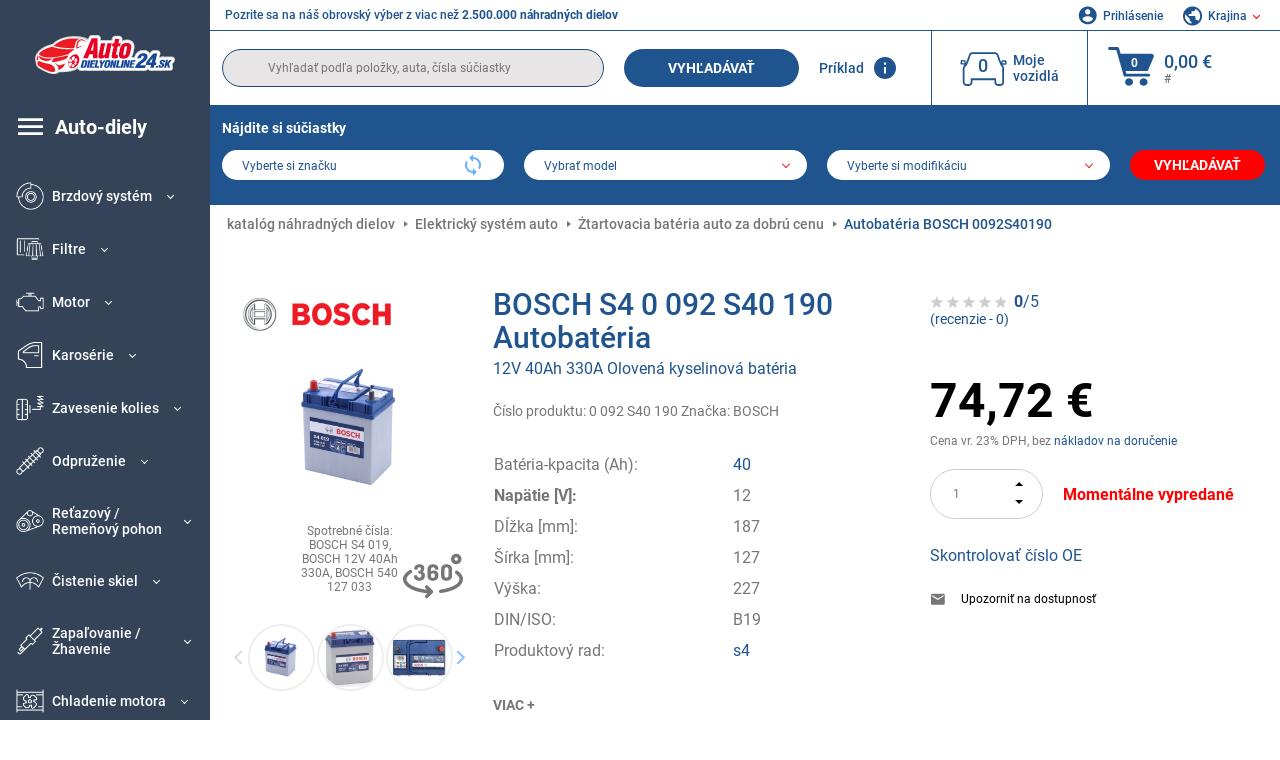

--- FILE ---
content_type: text/html; charset=UTF-8
request_url: https://www.autodielyonline24.sk/bosch-1145169.html
body_size: 15592
content:
<!DOCTYPE html>
<html lang="sk">
<head><script>(function(w,i,g){w[g]=w[g]||[];if(typeof w[g].push=='function')w[g].push(i)})
(window,'GTM-P8MXXBT','google_tags_first_party');</script><script>(function(w,d,s,l){w[l]=w[l]||[];(function(){w[l].push(arguments);})('set', 'developer_id.dYzg1YT', true);
		w[l].push({'gtm.start':new Date().getTime(),event:'gtm.js'});var f=d.getElementsByTagName(s)[0],
		j=d.createElement(s);j.async=true;j.src='/securegtm/';
		f.parentNode.insertBefore(j,f);
		})(window,document,'script','dataLayer');</script>
    <meta charset="utf-8">
    <meta name="viewport" content="width=device-width, initial-scale=1.0">
    <meta name="csrf-token" content="No8zauEBW2Pqt0HFDloPng0anlb1bZ5kuDTRkHl5">
    <link rel="dns-prefetch" href="https://cdn.autoteiledirekt.de/">
    <link rel="dns-prefetch" href="https://scdn.autoteiledirekt.de/">
    <link rel="dns-prefetch" href="https://ajax.googleapis.com">
    <link rel="dns-prefetch" href="https://connect.facebook.net">
    <link rel="shortcut icon" type="image/x-icon" href="/favicon.ico">
    <meta name="robots" content="index, follow">
    <link rel="alternate" hreflang="de" href="https://www.autoteiledirekt.de/bosch-1145169.html">
    <link rel="alternate" hreflang="fr-FR" href="https://www.piecesauto.fr/bosch-1145169.html">
    <link rel="alternate" hreflang="en-GB" href="https://www.onlinecarparts.co.uk/bosch-1145169.html">
    <link rel="alternate" hreflang="es-ES" href="https://www.recambioscoche.es/bosch-1145169.html">
    <link rel="alternate" hreflang="it-IT" href="https://www.tuttoautoricambi.it/bosch-1145169.html">
    <link rel="alternate" hreflang="de-AT" href="https://www.teile-direkt.at/bosch-1145169.html">
    <link rel="alternate" hreflang="de-CH" href="https://www.teile-direkt.ch/bosch-1145169.html">
    <link rel="alternate" hreflang="pt-PT" href="https://www.pecasauto24.pt/bosch-1145169.html">
    <link rel="alternate" hreflang="nl" href="https://www.besteonderdelen.nl/bosch-1145169.html">
    <link rel="alternate" hreflang="da-DK" href="https://www.autodeleshop.dk/bosch-1145169.html">
    <link rel="alternate" hreflang="no-NO" href="https://www.reservedeler24.co.no/bosch-1145169.html">
    <link rel="alternate" hreflang="fi-FI" href="https://www.topautoosat.fi/bosch-1145169.html">
    <link rel="alternate" hreflang="sv-SE" href="https://www.reservdelar24.se/bosch-1145169.html">
    <link rel="alternate" hreflang="sk-SK" href="https://www.autodielyonline24.sk/bosch-1145169.html">
    <link rel="alternate" hreflang="nl-BE" href="https://www.autoonderdelen24.be/bosch-1145169.html">
    <link rel="alternate" hreflang="et-EE" href="https://www.autovaruosadonline.ee/bosch-1145169.html">
    <link rel="alternate" hreflang="lv-LV" href="https://www.rezervesdalas24.lv/bosch-1145169.html">
    <link rel="alternate" hreflang="fr-LU" href="https://www.piecesauto24.lu/bosch-1145169.html">
    <link rel="alternate" hreflang="pl-PL" href="https://www.autoczescionline24.pl/bosch-1145169.html">
    <link rel="alternate" hreflang="el-GR" href="https://www.antallaktikaexartimata.gr/bosch-1145169.html">
    <link rel="alternate" hreflang="hu-HU" href="https://www.autoalkatreszek24.hu/bosch-1145169.html">
        <link rel="canonical" href="https://www.autodielyonline24.sk/bosch-1145169.html">
        
    <meta name="format-detection" content="telephone=no">
    <meta http-equiv="x-ua-compatible" content="ie=edge">
    <title>0 092 S40 190 BOSCH S4 S4 019 Autobatéria 12V 40Ah 330A Olovená kyselinová batéria | Objednajte si teraz!</title>
    <meta name="description" content="Online ⚒️ po celý deň ⏩ ⏩ Kúpte si BOSCH S4 0 092 S40 190 Autobatéria 12V 40Ah 330A Olovená kyselinová batéria za nízke ceny – originálna kvalita ➡️ Vhodné pre značky TOYOTA, NISSAN, SUZUKI, MAZDA, HONDA a ďalšie"/>
    <meta name="keywords" content=""/>

    <link href="/assets/6feb4b/css/vendor.css?id=2dd8eb5c7272ff3bb356d374396d55c3" media="screen" rel="stylesheet" type="text/css">
    <link href="/assets/6feb4b/css/app.css?id=fd883e848d77c2bf85ca055196b4c415" media="screen" rel="stylesheet" type="text/css">

    
    <!-- a.1 -->

            <!-- a.2 -->
<script data-safe-params>
  window.safeParams = {};

  (function () {
    window.safeParams = {
      getUrlParams: function () {
        const currentParams = new URLSearchParams(window.location.search);
        const relevantParams = new URLSearchParams();
        const parametersList = ["siteid","source","wgu","wgexpiry","fbclid","gclid","wbraid","gbraid","braid","msclkid","utm_source","utm_medium","utm_campaign","utm_term","utm_content"];

        for (const [key, value] of currentParams) {
          if (parametersList.includes(key)) {
            relevantParams.append(key, value);
          }
        }

        return relevantParams;
      },
      getTrackingParams: function getTrackingParams (url, params) {
        if (!params.toString()) {
          return url;
        }

        const targetUrl = new URL(url, window.location.origin);
        for (const [key, value] of params) {
          if (!targetUrl.searchParams.has(key)) {
            targetUrl.searchParams.set(key, value);
          }
        }
        return targetUrl.toString();
      },
      isInternalLink: function (url) {
        try {
          const targetUrl = new URL(url, window.location.origin);
          if (targetUrl.protocol.match(/^(mailto|tel|javascript):/i)) {
            return false;
          }
          return targetUrl.origin === window.location.origin;
        } catch (e) {
          return false;
        }
      },
    };

    function initParamsManager () {
      const savedParams = window.safeParams.getUrlParams();

      if (!savedParams.toString()) {
        console.log('no params to save');
        return;
      }

      function processNewLinks (mutations) {
        mutations.forEach(mutation => {
          mutation.addedNodes.forEach(node => {
            if (node.nodeType === Node.ELEMENT_NODE) {
              node.querySelectorAll('a, [data-link]').forEach(element => {
                const url = element.tagName === 'A' ? element.href : element.dataset.link;

                if (window.safeParams.isInternalLink(url)) {
                  const processedUrl = window.safeParams.getTrackingParams(url, savedParams);

                  if (element.tagName === 'A') {
                    element.href = processedUrl;
                  } else {
                    element.dataset.link = processedUrl;
                  }
                }
              });
            }
          });
        });
      }

      const observer = new MutationObserver(processNewLinks);
      observer.observe(document.body, {
        childList: true,
        subtree: true,
      });

      document.querySelectorAll('a, [data-link]').forEach(element => {
        const url = element.tagName === 'A' ? element.href : element.dataset.link;

        if (window.safeParams.isInternalLink(url)) {
          const processedUrl = window.safeParams.getTrackingParams(url, savedParams);

          if (element.tagName === 'A') {
            element.href = processedUrl;
          } else {
            element.dataset.link = processedUrl;
          }
        }
      });
    }

    document.addEventListener('setTermsCookiesChoose', function (e) {
      if (e.detail?.allAnalyticsCookies !== 'denied' || e.detail?.allMarketingCookies !== 'denied') {
        initParamsManager();
      }
    });
  })();
</script>

</head>
<body>
<!-- a.3 -->
<div style="display:none" data-session-start></div>

<!-- Google Tag Manager (noscript) -->
<noscript>
    <iframe src="https://www.googletagmanager.com/ns.html?id=GTM-P8MXXBT"
            height="0" width="0" style="display:none;visibility:hidden"></iframe>
</noscript>
<!-- End Google Tag Manager (noscript) -->
<div id="app"             data-user-id="" data-cart-id="" data-ubi="bskid5KRKZT3JjD7e6g9yQkqqDemCzW4SiSYF04oMWwyn" data-cart-count="" data-maker-id="" data-model-id="" data-car-id="" data-404-page="" data-route-name="" data-ab-test-type data-ab-test-group data-ab-test-keys data-ab-test-values
    >
    <div class="container-fluid">
        <div class="row">
                            <div class="d-lg-block col-xl-2 order-1" data-main-menu-wraper>
    <div class="main-menu" data-main-menu>
        <a class="main-menu__close" href="#">
            <svg class="base-svg " role="img">
                <use xlink:href="/assets/6feb4b/svg/icon-sprite-bw.svg#sprite-close-popup-bw-"></use>
            </svg>
        </a>
        <div class="main-menu__box">
            <div class="main-menu__logo">
                <a href="https://www.autodielyonline24.sk/">
                    <img src="/assets/6feb4b/images/svg/logo/logo_sk.svg" alt="Autodielyonline24.sk - auto-diely online obchod" title="autodielyonline24.sk autodiely">
                </a>
            </div>
            <div class="main-menu__mobile-head">
            <div class="main-menu__mobile-login">
            <svg class="base-svg " role="img">
                <use xlink:href="/assets/6feb4b/svg/icon-sprite-color.svg#sprite-login-color-"></use>
            </svg>
            <span class="main-menu__mobile-head-link login js-mobile-login" data-login-show>
                Prihlásenie            </span>
            <span class="main-menu__mobile-head-link registration js-mobile-reg" data-register>
                Nový zákazník?            </span>
        </div>
        <div class="main-menu__mobile-garage">
        <svg class="base-svg " role="img">
            <use xlink:href="/assets/6feb4b/svg/icon-sprite-color.svg#sprite-garage-color-"></use>
        </svg>
        <a class="main-menu__mobile-head-link" data-show-menu-garage href="#">Moje vozidlá</a>
    </div>
    <div class="main-menu__mobile-lang">
        <svg class="base-svg " role="img">
            <use xlink:href="/assets/6feb4b/svg/icon-sprite-color.svg#sprite-lang-color-"></use>
        </svg>
        <span data-show-menu-lang class="main-menu__mobile-head-link js-mobile-lang">Krajina</span>
    </div>
</div>
<div class="popup popup--lang" data-popup data-menu-lang>
    <div class="popup__head">
        <div class="popup__head-back" data-popup-close>Späť</div>
        <div class="popup__head-title">Krajina</div>
    </div>
    <div class="popup__content" data-content></div>
</div>

<div class="popup popup--account" data-popup data-menu-garage>
    <div class="popup__head">
        <div class="popup__head-back" data-popup-close>Späť</div>
        <div class="popup__head-title">Moje vozidlá</div>
    </div>
    <div class="popup__content" data-content data-garage-tooltip-container></div>
</div>
            <nav>
                <ul class="main-menu__navigation" data-catalog-type="2">
        <li class="main-menu__nav-title main-menu__nav-title--tablet" data-show-full-tablet-menu>
        <span class="main-menu__nav-title-link">
            <svg class="base-svg " role="img">
                <use xlink:href="/assets/6feb4b/svg/icon-sprite-color.svg#sprite-burger-icon-color-"></use>
            </svg>
        </span>
    </li>
    <li class="main-menu__nav-title" data-top-sidebar-link="">
        <a href="https://www.autodielyonline24.sk/nahradne-diely.html" class="main-menu__nav-title-link">
            <svg class="base-svg " role="img">
                <use xlink:href="/assets/6feb4b/svg/icon-sprite-color.svg#sprite-burger-icon-color-"></use>
            </svg>
            <span>Auto-diely</span>
        </a>    </li>
                    <li>
            <div class="main-menu__cat main-menu__cat--catalog" data-show-full-tablet-menu>
                <span class="main-menu__cat-parent"
                      data-menu-cat-parent="2"
                      data-car-id="0">
                    <div class="icon">
                        <img class="lazyload"
                             src="https://scdn.autoteiledirekt.de/catalog/categories/sidebar/2.png"
                             data-srcset="https://scdn.autoteiledirekt.de/catalog/categories/sidebar/2.png"
                             srcset="https://www.autodielyonline24.sk/lazyload.php?width=28&amp;height=28"
                             alt="Brzdový systém"/>
                    </div>
                    <span class="text">Brzdový systém</span>
                </span>
                            </div>
        </li>
                            <li>
            <div class="main-menu__cat main-menu__cat--catalog" data-show-full-tablet-menu>
                <span class="main-menu__cat-parent"
                      data-menu-cat-parent="9"
                      data-car-id="0">
                    <div class="icon">
                        <img class="lazyload"
                             src="https://scdn.autoteiledirekt.de/catalog/categories/sidebar/9.png"
                             data-srcset="https://scdn.autoteiledirekt.de/catalog/categories/sidebar/9.png"
                             srcset="https://www.autodielyonline24.sk/lazyload.php?width=28&amp;height=28"
                             alt="Filtre"/>
                    </div>
                    <span class="text">Filtre</span>
                </span>
                            </div>
        </li>
                            <li>
            <div class="main-menu__cat main-menu__cat--catalog" data-show-full-tablet-menu>
                <span class="main-menu__cat-parent"
                      data-menu-cat-parent="1"
                      data-car-id="0">
                    <div class="icon">
                        <img class="lazyload"
                             src="https://scdn.autoteiledirekt.de/catalog/categories/sidebar/1.png"
                             data-srcset="https://scdn.autoteiledirekt.de/catalog/categories/sidebar/1.png"
                             srcset="https://www.autodielyonline24.sk/lazyload.php?width=28&amp;height=28"
                             alt="Motor"/>
                    </div>
                    <span class="text">Motor</span>
                </span>
                            </div>
        </li>
                            <li>
            <div class="main-menu__cat main-menu__cat--catalog" data-show-full-tablet-menu>
                <span class="main-menu__cat-parent"
                      data-menu-cat-parent="3"
                      data-car-id="0">
                    <div class="icon">
                        <img class="lazyload"
                             src="https://scdn.autoteiledirekt.de/catalog/categories/sidebar/3.png"
                             data-srcset="https://scdn.autoteiledirekt.de/catalog/categories/sidebar/3.png"
                             srcset="https://www.autodielyonline24.sk/lazyload.php?width=28&amp;height=28"
                             alt="Karosérie"/>
                    </div>
                    <span class="text">Karosérie</span>
                </span>
                            </div>
        </li>
                            <li>
            <div class="main-menu__cat main-menu__cat--catalog" data-show-full-tablet-menu>
                <span class="main-menu__cat-parent"
                      data-menu-cat-parent="10"
                      data-car-id="0">
                    <div class="icon">
                        <img class="lazyload"
                             src="https://scdn.autoteiledirekt.de/catalog/categories/sidebar/10.png"
                             data-srcset="https://scdn.autoteiledirekt.de/catalog/categories/sidebar/10.png"
                             srcset="https://www.autodielyonline24.sk/lazyload.php?width=28&amp;height=28"
                             alt="Zavesenie kolies"/>
                    </div>
                    <span class="text">Zavesenie kolies</span>
                </span>
                            </div>
        </li>
                            <li>
            <div class="main-menu__cat main-menu__cat--catalog" data-show-full-tablet-menu>
                <span class="main-menu__cat-parent"
                      data-menu-cat-parent="74"
                      data-car-id="0">
                    <div class="icon">
                        <img class="lazyload"
                             src="https://scdn.autoteiledirekt.de/catalog/categories/sidebar/74.png"
                             data-srcset="https://scdn.autoteiledirekt.de/catalog/categories/sidebar/74.png"
                             srcset="https://www.autodielyonline24.sk/lazyload.php?width=28&amp;height=28"
                             alt="Odpruženie"/>
                    </div>
                    <span class="text">Odpruženie</span>
                </span>
                            </div>
        </li>
                            <li>
            <div class="main-menu__cat main-menu__cat--catalog" data-show-full-tablet-menu>
                <span class="main-menu__cat-parent"
                      data-menu-cat-parent="77"
                      data-car-id="0">
                    <div class="icon">
                        <img class="lazyload"
                             src="https://scdn.autoteiledirekt.de/catalog/categories/sidebar/77.png"
                             data-srcset="https://scdn.autoteiledirekt.de/catalog/categories/sidebar/77.png"
                             srcset="https://www.autodielyonline24.sk/lazyload.php?width=28&amp;height=28"
                             alt="Reťazový / Remeňový pohon"/>
                    </div>
                    <span class="text">Reťazový / Remeňový pohon</span>
                </span>
                            </div>
        </li>
                            <li>
            <div class="main-menu__cat main-menu__cat--catalog" data-show-full-tablet-menu>
                <span class="main-menu__cat-parent"
                      data-menu-cat-parent="8"
                      data-car-id="0">
                    <div class="icon">
                        <img class="lazyload"
                             src="https://scdn.autoteiledirekt.de/catalog/categories/sidebar/8.png"
                             data-srcset="https://scdn.autoteiledirekt.de/catalog/categories/sidebar/8.png"
                             srcset="https://www.autodielyonline24.sk/lazyload.php?width=28&amp;height=28"
                             alt="Čistenie skiel"/>
                    </div>
                    <span class="text">Čistenie skiel</span>
                </span>
                            </div>
        </li>
                            <li>
            <div class="main-menu__cat main-menu__cat--catalog" data-show-full-tablet-menu>
                <span class="main-menu__cat-parent"
                      data-menu-cat-parent="7"
                      data-car-id="0">
                    <div class="icon">
                        <img class="lazyload"
                             src="https://scdn.autoteiledirekt.de/catalog/categories/sidebar/7.png"
                             data-srcset="https://scdn.autoteiledirekt.de/catalog/categories/sidebar/7.png"
                             srcset="https://www.autodielyonline24.sk/lazyload.php?width=28&amp;height=28"
                             alt="Zapaľovanie / Žhavenie"/>
                    </div>
                    <span class="text">Zapaľovanie / Žhavenie</span>
                </span>
                            </div>
        </li>
                            <li>
            <div class="main-menu__cat main-menu__cat--catalog" data-show-full-tablet-menu>
                <span class="main-menu__cat-parent"
                      data-menu-cat-parent="401"
                      data-car-id="0">
                    <div class="icon">
                        <img class="lazyload"
                             src="https://scdn.autoteiledirekt.de/catalog/categories/sidebar/401.png"
                             data-srcset="https://scdn.autoteiledirekt.de/catalog/categories/sidebar/401.png"
                             srcset="https://www.autodielyonline24.sk/lazyload.php?width=28&amp;height=28"
                             alt="Chladenie motora"/>
                    </div>
                    <span class="text">Chladenie motora</span>
                </span>
                            </div>
        </li>
                            <li>
            <div class="main-menu__cat main-menu__cat--catalog" data-show-full-tablet-menu>
                <span class="main-menu__cat-parent"
                      data-menu-cat-parent="4"
                      data-car-id="0">
                    <div class="icon">
                        <img class="lazyload"
                             src="https://scdn.autoteiledirekt.de/catalog/categories/sidebar/4.png"
                             data-srcset="https://scdn.autoteiledirekt.de/catalog/categories/sidebar/4.png"
                             srcset="https://www.autodielyonline24.sk/lazyload.php?width=28&amp;height=28"
                             alt="Výfukový systém"/>
                    </div>
                    <span class="text">Výfukový systém</span>
                </span>
                            </div>
        </li>
                            <li>
            <div class="main-menu__cat main-menu__cat--catalog" data-show-full-tablet-menu>
                <span class="main-menu__cat-parent"
                      data-menu-cat-parent="11"
                      data-car-id="0">
                    <div class="icon">
                        <img class="lazyload"
                             src="https://scdn.autoteiledirekt.de/catalog/categories/sidebar/11.png"
                             data-srcset="https://scdn.autoteiledirekt.de/catalog/categories/sidebar/11.png"
                             srcset="https://www.autodielyonline24.sk/lazyload.php?width=28&amp;height=28"
                             alt="Riadenie"/>
                    </div>
                    <span class="text">Riadenie</span>
                </span>
                            </div>
        </li>
                            <li>
            <div class="main-menu__cat main-menu__cat--catalog" data-show-full-tablet-menu>
                <span class="main-menu__cat-parent"
                      data-menu-cat-parent="75"
                      data-car-id="0">
                    <div class="icon">
                        <img class="lazyload"
                             src="https://scdn.autoteiledirekt.de/catalog/categories/sidebar/75.png"
                             data-srcset="https://scdn.autoteiledirekt.de/catalog/categories/sidebar/75.png"
                             srcset="https://www.autodielyonline24.sk/lazyload.php?width=28&amp;height=28"
                             alt="Interiér / Komfort"/>
                    </div>
                    <span class="text">Interiér / Komfort</span>
                </span>
                            </div>
        </li>
                            <li>
            <div class="main-menu__cat main-menu__cat--catalog" data-show-full-tablet-menu>
                <span class="main-menu__cat-parent"
                      data-menu-cat-parent="402"
                      data-car-id="0">
                    <div class="icon">
                        <img class="lazyload"
                             src="https://scdn.autoteiledirekt.de/catalog/categories/sidebar/402.png"
                             data-srcset="https://scdn.autoteiledirekt.de/catalog/categories/sidebar/402.png"
                             srcset="https://www.autodielyonline24.sk/lazyload.php?width=28&amp;height=28"
                             alt="Pohon kolies"/>
                    </div>
                    <span class="text">Pohon kolies</span>
                </span>
                            </div>
        </li>
                            <li>
            <div class="main-menu__cat main-menu__cat--catalog" data-show-full-tablet-menu>
                <span class="main-menu__cat-parent"
                      data-menu-cat-parent="58"
                      data-car-id="0">
                    <div class="icon">
                        <img class="lazyload"
                             src="https://scdn.autoteiledirekt.de/catalog/categories/sidebar/58.png"
                             data-srcset="https://scdn.autoteiledirekt.de/catalog/categories/sidebar/58.png"
                             srcset="https://www.autodielyonline24.sk/lazyload.php?width=28&amp;height=28"
                             alt="Spojka"/>
                    </div>
                    <span class="text">Spojka</span>
                </span>
                            </div>
        </li>
                            <li>
            <div class="main-menu__cat main-menu__cat--catalog" data-show-full-tablet-menu>
                <span class="main-menu__cat-parent"
                      data-menu-cat-parent="403"
                      data-car-id="0">
                    <div class="icon">
                        <img class="lazyload"
                             src="https://scdn.autoteiledirekt.de/catalog/categories/sidebar/403.png"
                             data-srcset="https://scdn.autoteiledirekt.de/catalog/categories/sidebar/403.png"
                             srcset="https://www.autodielyonline24.sk/lazyload.php?width=28&amp;height=28"
                             alt="Snimace"/>
                    </div>
                    <span class="text">Snimace</span>
                </span>
                            </div>
        </li>
                            <li>
            <div class="main-menu__cat main-menu__cat--catalog" data-show-full-tablet-menu>
                <span class="main-menu__cat-parent"
                      data-menu-cat-parent="404"
                      data-car-id="0">
                    <div class="icon">
                        <img class="lazyload"
                             src="https://scdn.autoteiledirekt.de/catalog/categories/sidebar/404.png"
                             data-srcset="https://scdn.autoteiledirekt.de/catalog/categories/sidebar/404.png"
                             srcset="https://www.autodielyonline24.sk/lazyload.php?width=28&amp;height=28"
                             alt="Tesnenia / tesniace krúžky"/>
                    </div>
                    <span class="text">Tesnenia / tesniace krúžky</span>
                </span>
                            </div>
        </li>
                            <li>
            <div class="main-menu__cat main-menu__cat--catalog" data-show-full-tablet-menu>
                <span class="main-menu__cat-parent"
                      data-menu-cat-parent="76"
                      data-car-id="0">
                    <div class="icon">
                        <img class="lazyload"
                             src="https://scdn.autoteiledirekt.de/catalog/categories/sidebar/76.png"
                             data-srcset="https://scdn.autoteiledirekt.de/catalog/categories/sidebar/76.png"
                             srcset="https://www.autodielyonline24.sk/lazyload.php?width=28&amp;height=28"
                             alt="Palivový systém"/>
                    </div>
                    <span class="text">Palivový systém</span>
                </span>
                            </div>
        </li>
                            <li>
            <div class="main-menu__cat main-menu__cat--catalog" data-show-full-tablet-menu>
                <span class="main-menu__cat-parent"
                      data-menu-cat-parent="405"
                      data-car-id="0">
                    <div class="icon">
                        <img class="lazyload"
                             src="https://scdn.autoteiledirekt.de/catalog/categories/sidebar/405.png"
                             data-srcset="https://scdn.autoteiledirekt.de/catalog/categories/sidebar/405.png"
                             srcset="https://www.autodielyonline24.sk/lazyload.php?width=28&amp;height=28"
                             alt="Prevodovka"/>
                    </div>
                    <span class="text">Prevodovka</span>
                </span>
                            </div>
        </li>
                            <li>
            <div class="main-menu__cat main-menu__cat--catalog" data-show-full-tablet-menu>
                <span class="main-menu__cat-parent"
                      data-menu-cat-parent="6"
                      data-car-id="0">
                    <div class="icon">
                        <img class="lazyload"
                             src="https://scdn.autoteiledirekt.de/catalog/categories/sidebar/6.png"
                             data-srcset="https://scdn.autoteiledirekt.de/catalog/categories/sidebar/6.png"
                             srcset="https://www.autodielyonline24.sk/lazyload.php?width=28&amp;height=28"
                             alt="Elektrický systém"/>
                    </div>
                    <span class="text">Elektrický systém</span>
                </span>
                            </div>
        </li>
                            <li>
            <div class="main-menu__cat main-menu__cat--catalog" data-show-full-tablet-menu>
                <span class="main-menu__cat-parent"
                      data-menu-cat-parent="78"
                      data-car-id="0">
                    <div class="icon">
                        <img class="lazyload"
                             src="https://scdn.autoteiledirekt.de/catalog/categories/sidebar/78.png"
                             data-srcset="https://scdn.autoteiledirekt.de/catalog/categories/sidebar/78.png"
                             srcset="https://www.autodielyonline24.sk/lazyload.php?width=28&amp;height=28"
                             alt="Hadice / Trubky"/>
                    </div>
                    <span class="text">Hadice / Trubky</span>
                </span>
                            </div>
        </li>
                            <li>
            <div class="main-menu__cat main-menu__cat--catalog" data-show-full-tablet-menu>
                <span class="main-menu__cat-parent"
                      data-menu-cat-parent="67"
                      data-car-id="0">
                    <div class="icon">
                        <img class="lazyload"
                             src="https://scdn.autoteiledirekt.de/catalog/categories/sidebar/67.png"
                             data-srcset="https://scdn.autoteiledirekt.de/catalog/categories/sidebar/67.png"
                             srcset="https://www.autodielyonline24.sk/lazyload.php?width=28&amp;height=28"
                             alt="Klimatizácia"/>
                    </div>
                    <span class="text">Klimatizácia</span>
                </span>
                            </div>
        </li>
                            <li>
            <div class="main-menu__cat main-menu__cat--catalog" data-show-full-tablet-menu>
                <span class="main-menu__cat-parent"
                      data-menu-cat-parent="5"
                      data-car-id="0">
                    <div class="icon">
                        <img class="lazyload"
                             src="https://scdn.autoteiledirekt.de/catalog/categories/sidebar/5.png"
                             data-srcset="https://scdn.autoteiledirekt.de/catalog/categories/sidebar/5.png"
                             srcset="https://www.autodielyonline24.sk/lazyload.php?width=28&amp;height=28"
                             alt="Kúrenie / Ventilácia"/>
                    </div>
                    <span class="text">Kúrenie / Ventilácia</span>
                </span>
                            </div>
        </li>
                            <li>
            <div class="main-menu__cat main-menu__cat--catalog" data-show-full-tablet-menu>
                <span class="main-menu__cat-parent"
                      data-menu-cat-parent="407"
                      data-car-id="0">
                    <div class="icon">
                        <img class="lazyload"
                             src="https://scdn.autoteiledirekt.de/catalog/categories/sidebar/407.png"
                             data-srcset="https://scdn.autoteiledirekt.de/catalog/categories/sidebar/407.png"
                             srcset="https://www.autodielyonline24.sk/lazyload.php?width=28&amp;height=28"
                             alt="Remenica / ozubené kolesá"/>
                    </div>
                    <span class="text">Remenica / ozubené kolesá</span>
                </span>
                            </div>
        </li>
                            <li>
            <div class="main-menu__cat main-menu__cat--catalog" data-show-full-tablet-menu>
                <span class="main-menu__cat-parent"
                      data-menu-cat-parent="408"
                      data-car-id="0">
                    <div class="icon">
                        <img class="lazyload"
                             src="https://scdn.autoteiledirekt.de/catalog/categories/sidebar/408.png"
                             data-srcset="https://scdn.autoteiledirekt.de/catalog/categories/sidebar/408.png"
                             srcset="https://www.autodielyonline24.sk/lazyload.php?width=28&amp;height=28"
                             alt="Žiarovky"/>
                    </div>
                    <span class="text">Žiarovky</span>
                </span>
                            </div>
        </li>
                            <li>
            <div class="main-menu__cat main-menu__cat--catalog" data-show-full-tablet-menu>
                <span class="main-menu__cat-parent"
                      data-menu-cat-parent="406"
                      data-car-id="0">
                    <div class="icon">
                        <img class="lazyload"
                             src="https://scdn.autoteiledirekt.de/catalog/categories/sidebar/406.png"
                             data-srcset="https://scdn.autoteiledirekt.de/catalog/categories/sidebar/406.png"
                             srcset="https://www.autodielyonline24.sk/lazyload.php?width=28&amp;height=28"
                             alt="Relé"/>
                    </div>
                    <span class="text">Relé</span>
                </span>
                            </div>
        </li>
                            <li>
            <div class="main-menu__cat main-menu__cat--catalog" data-show-full-tablet-menu>
                <span class="main-menu__cat-parent"
                      data-menu-cat-parent="530"
                      data-car-id="0">
                    <div class="icon">
                        <img class="lazyload"
                             src="https://scdn.autoteiledirekt.de/catalog/categories/sidebar/530.png"
                             data-srcset="https://scdn.autoteiledirekt.de/catalog/categories/sidebar/530.png"
                             srcset="https://www.autodielyonline24.sk/lazyload.php?width=28&amp;height=28"
                             alt="Tuning"/>
                    </div>
                    <span class="text">Tuning</span>
                </span>
                            </div>
        </li>
                            <li>
            <div class="main-menu__cat main-menu__cat--catalog" data-show-full-tablet-menu>
                <span class="main-menu__cat-parent"
                      data-menu-cat-parent="537"
                      data-car-id="0">
                    <div class="icon">
                        <img class="lazyload"
                             src="https://scdn.autoteiledirekt.de/catalog/categories/sidebar/537.png"
                             data-srcset="https://scdn.autoteiledirekt.de/catalog/categories/sidebar/537.png"
                             srcset="https://www.autodielyonline24.sk/lazyload.php?width=28&amp;height=28"
                             alt="Dvere"/>
                    </div>
                    <span class="text">Dvere</span>
                </span>
                            </div>
        </li>
                            <li>
            <div class="main-menu__cat main-menu__cat--catalog" data-show-full-tablet-menu>
                <span class="main-menu__cat-parent"
                      data-menu-cat-parent="724"
                      data-car-id="0">
                    <div class="icon">
                        <img class="lazyload"
                             src="https://scdn.autoteiledirekt.de/catalog/categories/sidebar/724.png"
                             data-srcset="https://scdn.autoteiledirekt.de/catalog/categories/sidebar/724.png"
                             srcset="https://www.autodielyonline24.sk/lazyload.php?width=28&amp;height=28"
                             alt="Opravné sety"/>
                    </div>
                    <span class="text">Opravné sety</span>
                </span>
                            </div>
        </li>
            </ul>
                <ul class="main-menu__navigation mt-4">
            <li>
            <a href="https://www.autodielyonline24.sk/nahradne-diely/motorovy-olej.html"                    class="main-menu__cat link" data-id="269">
                <div class="icon" data-show-full-tablet-menu>
                    <img class="lazyload"
                         src="/assets/6feb4b/images/svg/directions/269.png"
                         data-srcset="/assets/6feb4b/images/svg/directions/269.png"
                         srcset="https://www.autodielyonline24.sk/lazyload.php?width=28&amp;height=28"
                         alt="">
                </div>
                <span class="text">Motorové Oleje</span>
            </a>        </li>
            <li>
            <a href="https://www.autodielyonline24.sk/nahradne-diely/ztartovacia-bateria.html"                    class="main-menu__cat link" data-id="250">
                <div class="icon" data-show-full-tablet-menu>
                    <img class="lazyload"
                         src="/assets/6feb4b/images/svg/directions/250.png"
                         data-srcset="/assets/6feb4b/images/svg/directions/250.png"
                         srcset="https://www.autodielyonline24.sk/lazyload.php?width=28&amp;height=28"
                         alt="Żtartovacia Batéria">
                </div>
                <span class="text">Żtartovacia Batéria</span>
            </a>        </li>
            <li>
            <a href="https://www.autodielyonline24.sk/autodoplnky.html"                    class="main-menu__cat link" data-id="33000">
                <div class="icon" data-show-full-tablet-menu>
                    <img class="lazyload"
                         src="/assets/6feb4b/images/svg/directions/33000.png"
                         data-srcset="/assets/6feb4b/images/svg/directions/33000.png"
                         srcset="https://www.autodielyonline24.sk/lazyload.php?width=28&amp;height=28"
                         alt="">
                </div>
                <span class="text">Autodoplnky</span>
            </a>        </li>
            <li>
            <a href="https://www.autodielyonline24.sk/autochemia.html"                    class="main-menu__cat link" data-id="30000">
                <div class="icon" data-show-full-tablet-menu>
                    <img class="lazyload"
                         src="/assets/6feb4b/images/svg/directions/30000.png"
                         data-srcset="/assets/6feb4b/images/svg/directions/30000.png"
                         srcset="https://www.autodielyonline24.sk/lazyload.php?width=28&amp;height=28"
                         alt="">
                </div>
                <span class="text">Autokozmetika</span>
            </a>        </li>
            <li>
            <a href="https://www.autodielyonline24.sk/naradie.html"                    class="main-menu__cat link" data-id="36000">
                <div class="icon" data-show-full-tablet-menu>
                    <img class="lazyload"
                         src="/assets/6feb4b/images/svg/directions/36000.png"
                         data-srcset="/assets/6feb4b/images/svg/directions/36000.png"
                         srcset="https://www.autodielyonline24.sk/lazyload.php?width=28&amp;height=28"
                         alt="">
                </div>
                <span class="text">Náradie</span>
            </a>        </li>
            <li>
            <a href="https://www.autodielyonline24.sk/pneumatiky/osobne-auto.html"                    class="main-menu__cat link" data-id="23208">
                <div class="icon" data-show-full-tablet-menu>
                    <img class="lazyload"
                         src="/assets/6feb4b/images/svg/directions/23208.png"
                         data-srcset="/assets/6feb4b/images/svg/directions/23208.png"
                         srcset="https://www.autodielyonline24.sk/lazyload.php?width=28&amp;height=28"
                         alt="">
                </div>
                <span class="text">Pneumatiky</span>
            </a>        </li>
            <li>
            <a href="https://www.autodielyonline24.sk/znaciek-automobilov.html"                    class="main-menu__cat link" data-id="makers">
                <div class="icon" data-show-full-tablet-menu>
                    <img class="lazyload"
                         src="/assets/6feb4b/images/svg/menu-icons/menu-icon19-color.svg"
                         data-srcset="/assets/6feb4b/images/svg/menu-icons/menu-icon19-color.svg"
                         srcset="https://www.autodielyonline24.sk/lazyload.php?width=28&amp;height=28"
                         alt="">
                </div>
                <span class="text">Značky áut</span>
            </a>        </li>
            <li>
            <a href="https://www.autodielyonline24.sk/vyrobcovia.html"                    class="main-menu__cat link" data-id="brands">
                <div class="icon" data-show-full-tablet-menu>
                    <img class="lazyload"
                         src="/assets/6feb4b/images/svg/menu-icons/menu-icon20-color.svg"
                         data-srcset="/assets/6feb4b/images/svg/menu-icons/menu-icon20-color.svg"
                         srcset="https://www.autodielyonline24.sk/lazyload.php?width=28&amp;height=28"
                         alt="">
                </div>
                <span class="text">Výrobca</span>
            </a>        </li>
    </ul>
            </nav>

            <ul class="main-menu__links mt-4">
    <li>
        <div class="main-menu__cat main-menu__cat--links" data-show-full-tablet-menu>
            <div class="main-menu__cat-parent" data-menu-cat-links>
                <div class="icon"><img src="/assets/6feb4b/images/html/menu-icon-union@2x.png"></div>
                <span class="text">Náhradné diely pre vaše auto</span>
            </div>
            <div class="main-menu__drop-cat" style="display: none">
                <div class="main-menu__drop-head">
                    <span class="back" data-mobile-menu-back data-text="Náhradné diely pre vaše auto"></span>
                </div>
                <ul>
                    <li>
                        <a href="https://www.autodielyonline24.sk/makers-top-parts.html" class="main-menu__drop-link">
                            <span>Nájdite najlepšie náhradné diely pre vaše auto</span>
                        </a>
                    </li>
                    <li>
                        <a href="https://www.autodielyonline24.sk/makers-top-models.html" class="main-menu__drop-link">
                            <span>Výber náhradných dielov pre obľúbené autá</span>
                        </a>
                    </li>
                </ul>
            </div>
        </div>
    </li>
</ul>

            <ul class="main-menu__links d-block d-md-none">
    <li>
        <div class="main-menu__cat main-menu__cat--links" data-menu-stat-links>
            <div class="main-menu__cat-parent">
                <div class="icon">
                    <img src="/assets/6feb4b/images/html/menu-icon-info@2x.png" alt="">
                </div>
                <span class="text">Informácie</span>
            </div>
            <div class="main-menu__drop-cat">
                <div class="main-menu__drop-head">
                </div>
            </div>
        </div>
    </li>
</ul>

            <div class="main-menu__payments mt-3">
                <ul>
    <li><img class="lazyload"
             src="/assets/6feb4b/images/svg/transparent/delivery/DHL_white.svg"
             data-srcset="/assets/6feb4b/images/svg/transparent/delivery/DHL_white.svg"
             srcset="https://www.autodielyonline24.sk/lazyload.php?width=28&amp;height=28"
             alt="Doručenie prostredníctvom DHL: Autobatéria 0092S40190 4047023479808"></li>
    <li><img class="lazyload"
             src="/assets/6feb4b/images/svg/transparent/delivery/GLS_white.svg"
             data-srcset="/assets/6feb4b/images/svg/transparent/delivery/GLS_white.svg"
             srcset="https://www.autodielyonline24.sk/lazyload.php?width=28&amp;height=28"
             alt="Doručenie prostredníctvom GLS: Autobatéria 0092S40190 12V 40Ah 330A Olovená kyselinová batéria"></li>
            <li><img class="preview lazyload"
                 src="/assets/common/images/svg/payments-white/secure.svg"
                 data-srcset="/assets/common/images/svg/payments-white/secure.svg"
                 srcset="https://www.autodielyonline24.sk/lazyload.php?width=28&amp;height=28"
                 alt="COMODO – spoľahlivá ochrana údajov počas nakupovania: BOSCH 0 092 S40 190">
        </li>
            <li><img class="preview lazyload"
                 src="/assets/common/images/svg/payments-white/paypal.svg"
                 data-srcset="/assets/common/images/svg/payments-white/paypal.svg"
                 srcset="https://www.autodielyonline24.sk/lazyload.php?width=28&amp;height=28"
                 alt="Platba prostredníctvom PayPal: Autobatéria BOSCH 0092S40190">
        </li>
            <li><img class="preview lazyload"
                 src="/assets/common/images/svg/payments-white/visa-color.svg"
                 data-srcset="/assets/common/images/svg/payments-white/visa-color.svg"
                 srcset="https://www.autodielyonline24.sk/lazyload.php?width=28&amp;height=28"
                 alt="Platba prostredníctvom Visa: Autobatéria BOSCH S4 019">
        </li>
            <li><img class="preview lazyload"
                 src="/assets/common/images/svg/payments-white/mastercard-color.svg"
                 data-srcset="/assets/common/images/svg/payments-white/mastercard-color.svg"
                 srcset="https://www.autodielyonline24.sk/lazyload.php?width=28&amp;height=28"
                 alt="Platba prostredníctvom Mastercard: Autobatéria BOSCH 12V 40Ah 330A">
        </li>
            <li><img class="preview lazyload"
                 src="/assets/common/images/svg/payments-white/discover.svg"
                 data-srcset="/assets/common/images/svg/payments-white/discover.svg"
                 srcset="https://www.autodielyonline24.sk/lazyload.php?width=28&amp;height=28"
                 alt="Platba prostredníctvom Discover: Autobatéria BOSCH 540 127 033">
        </li>
            <li><img class="preview lazyload"
                 src="/assets/common/images/svg/payments-white/american_express.svg"
                 data-srcset="/assets/common/images/svg/payments-white/american_express.svg"
                 srcset="https://www.autodielyonline24.sk/lazyload.php?width=28&amp;height=28"
                 alt="Platba prostredníctvom American Express: Autobatéria BOSCH 0 092 S40 190">
        </li>
            <li><img class="preview lazyload"
                 src="/assets/common/images/svg/payments-white/sk/hypovereinsbank.svg"
                 data-srcset="/assets/common/images/svg/payments-white/sk/hypovereinsbank.svg"
                 srcset="https://www.autodielyonline24.sk/lazyload.php?width=28&amp;height=28"
                 alt="Platba prostredníctvom Bankový prevod: Autobatéria BOSCH 0092S40190">
        </li>
    </ul>
            </div>
            <div class="main-menu__partner mt-1">
                <span data-link="https://www.tecalliance.net/de/copyright-note/" data-target="_blank">
                    <svg class="base-svg " role="img">
                        <use xlink:href="/assets/6feb4b/svg/icon-sprite-bw.svg#sprite-tec-alliance-bw-"></use>
                    </svg>
                </span>
            </div>
        </div>
    </div>

</div>
                        <div class="col col-md-12 col-xl-10 pl-0 order-2 content-page">
                <div data-covid-block></div>
                                <header><div class="headline">
    <div class="row">
        <div class="col-md-6"><span class="headline__slogan">Pozrite sa na náš obrovský výber z viac než <b>2.500.000 náhradných dielov</b></span></div>
        <div class="col-md-6 ml-auto d-flex justify-content-end">
            <div class="headline__auth">
            <div class="headline__login js-login-popup">
            <svg class="base-svg " role="img">
                <use xlink:href="/assets/6feb4b/svg/icon-sprite-color.svg#sprite-login-color-"></use>
            </svg>
            <span>Prihlásenie</span>
        </div>
    </div>

            <div class="headline__lang" data-tooltip-hover data-header-lang data-button-project-present>
    <svg class="base-svg " role="img">
        <use xlink:href="/assets/6feb4b/svg/icon-sprite-color.svg#sprite-lang-color-"></use>
    </svg>
    <span>Krajina</span>

    <div class="language-tooltip" data-excluded-page="">

    
</div>
</div>
        </div>
    </div>
</div>
<div class="header-middle" data-header-content>
    <div class="row">
        <div class="col-1 d-md-none header-mobile__burger" data-burger-mobile>
            <svg class="base-svg " role="img">
                <use xlink:href="/assets/6feb4b/svg/icon-sprite-bw.svg#sprite-burger-icon-bw-"></use>
            </svg>
        </div>
        <div class="header-mobile__logo-col">
            <a class="header-mobile__logo" href="https://www.autodielyonline24.sk/">
                <img src="/assets/6feb4b/images/svg/logo/logo_sk.svg" alt="Autodielyonline24.sk - auto-diely online obchod">
            </a>
        </div>
        <div class="col-md-8 header-middle__search-wrap">
    <div class="header-middle__search">
        <div class="header-middle__input">
            <svg class="base-svg" role="img">
                <use xlink:href="/assets/6feb4b/svg/icon-sprite-color.svg#sprite-search-icon-color-"></use>
            </svg>
            <form class="autocomplete" method="get" action="https://www.autodielyonline24.sk/spares-search.html" data-autocomplete-form>
                <input value=""  aria-label="search" type="text" name="keyword" placeholder="Vyhľadať podľa položky, auta, čísla súčiastky"
                       data-search-autocomplete-input autocomplete="off" />
            </form>
        </div>
        <div class="header-middle__btn">
            <a class="header-middle__btn-link" href="#" data-search-submit-button>Vyhľadávať</a>
        </div>

        <div class="header-middle__info" data-tooltip-click data-example-tooltip-dropdown>
    <div class="header-middle__info-text">
        <span>Príklad</span>
        <svg class="base-svg " role="img">
            <use xlink:href="/assets/6feb4b/svg/icon-sprite-color.svg#sprite-info-color-"></use>
        </svg>
    </div>
</div>
    </div>
</div>
        <div class="d-none d-md-block col-md-2">
    <div class="header-middle__garage" data-tooltip-click data-header-garage>
        <div class="count" data-count="0">
            <svg role="img" class="base-svg">
                <use xlink:href="/assets/6feb4b/svg/icon-sprite-color.svg#sprite-garage-color-"></use>
            </svg>
        </div>
        <div class="text">
            Moje vozidlá            <div class="icon" data-garage-show-car-selector data-loading>+</div>
        </div>
        <div data-garage-tooltip-container></div>
    </div>
</div>
        <div class="col-2 col-sm-3 col-md-2 ml-auto" data-header-cart>
    <div class="header-middle__cart" data-header-cart-middle data-tooltip-hover>
        <div class="cart-info-wrapper" data-link="https://www.autodielyonline24.sk/basket.html">
    <div class="cart-icon">
        <svg class="base-svg" role="img">
            <use xlink:href="/assets/6feb4b/svg/icon-sprite-bw.svg#sprite-cart-icon-bw-"></use>
        </svg>
        <span class="count" data-cart-count-products>0</span>
    </div>
    <div class="cart-price">
        <div class="cart-order-price">0,00 &euro;</div>
        <div class="cart-order-numb">#</div>
    </div>
</div>
            </div>
</div>
    </div>
</div>
</header>
                <main class="product-page" id="main" role="main" data-product-page data-generic-id=1>
                                            <div class="header-select  header-select--banner"
     data-popup-select
     data-car-search-selector
     data-car-search-type="base">
    <a href="#" class="close">
        <svg role="img" class="base-svg ">
            <use xlink:href="/assets/6feb4b/svg/icon-sprite-bw.svg#sprite-close-popup-bw-"></use>
        </svg>
    </a>
    <div class="header-select__banner">
        <img src="/assets/6feb4b/images/svg/banner/sk/select.svg"
             alt="" title="" />
    </div>

    <div class="header-select__choosse" data-selector>
    <span class="title">Nájdite si súčiastky</span>
    <form onsubmit="return false;">
        <div class="header-select__choosse-wrap">

            <div class="selector" data-selector-maker data-form-row>
    <svg class="base-svg circle-arrow" role="img">
        <use xlink:href="/assets/6feb4b/svg/icon-sprite-bw.svg#sprite-circle-arrow-bw-"></use>
    </svg>
    <select name="makerId" aria-label="maker">
        <option value="-1">Vyberte si značku</option>
    </select>
    <span class="error-tooltip">
        <svg role="img" class="base-svg ">
            <use xlink:href="/assets/6feb4b/svg/icon-sprite-bw.svg#sprite-warning-bw-"></use>
        </svg>
        <span data-error-message></span>
    </span>
</div>
<div class="selector" data-selector-model data-form-row>
    <svg class="base-svg circle-arrow" role="img">
        <use xlink:href="/assets/6feb4b/svg/icon-sprite-bw.svg#sprite-circle-arrow-bw-"></use>
    </svg>
    <select name="modelId"  aria-label="model">
        <option value="-1">Vybrať model</option>
    </select>
    <span class="error-tooltip">
        <svg role="img" class="base-svg ">
            <use xlink:href="/assets/6feb4b/svg/icon-sprite-bw.svg#sprite-warning-bw-"></use>
        </svg>
        <span data-error-message></span>
    </span>
</div>
<div class="selector" data-selector-car data-form-row>
    <svg class="base-svg circle-arrow" role="img">
        <use xlink:href="/assets/6feb4b/svg/icon-sprite-bw.svg#sprite-circle-arrow-bw-"></use>
    </svg>
    <select name="carId"  aria-label="car">
        <option value="-1">Vyberte si modifikáciu</option>
    </select>
    <span class="error-tooltip">
        <svg role="img" class="base-svg ">
            <use xlink:href="/assets/6feb4b/svg/icon-sprite-bw.svg#sprite-warning-bw-"></use>
        </svg>
        <span data-error-message></span>
    </span>
</div>

    <input name="brandAlias" type="hidden" value="bosch">
    <input name="articleId" type="hidden" value="1145169">

            <button class="button" type="button" data-selector-button>
                Vyhľadávať            </button>
        </div>
    </form>
</div>
</div>
                                                                                        <div class="breadcrumbs">
        <script type="application/ld+json">{
    "@context": "https://schema.org",
    "@type": "BreadcrumbList",
    "itemListElement": [
        {
            "@type": "ListItem",
            "position": 1,
            "item": {
                "@type": "Thing",
                "name": "katalóg náhradných dielov",
                "@id": "https://www.autodielyonline24.sk/nahradne-diely.html"
            }
        },
        {
            "@type": "ListItem",
            "position": 2,
            "item": {
                "@type": "Thing",
                "name": "Elektrický systém auto",
                "@id": "https://www.autodielyonline24.sk/nahradne-diely/elektricky-system-group.html"
            }
        },
        {
            "@type": "ListItem",
            "position": 3,
            "item": {
                "@type": "Thing",
                "name": "Żtartovacia batéria auto za dobrú cenu",
                "@id": "https://www.autodielyonline24.sk/nahradne-diely/ztartovacia-bateria.html"
            }
        },
        {
            "@type": "ListItem",
            "position": 4,
            "item": {
                "@type": "Thing",
                "name": "Autobatéria BOSCH 0092S40190"
            }
        }
    ]
}</script>        <ul>
                                                <li>
                        <a href="https://www.autodielyonline24.sk/nahradne-diely.html" class="breadcrumbs__item">
                            <span>katalóg náhradných dielov</span>
                        </a>                    </li>
                                                                <li>
                        <a href="https://www.autodielyonline24.sk/nahradne-diely/elektricky-system-group.html" class="breadcrumbs__item">
                            <span>Elektrický systém auto</span>
                        </a>                    </li>
                                                                <li>
                        <a href="https://www.autodielyonline24.sk/nahradne-diely/ztartovacia-bateria.html" class="breadcrumbs__item">
                            <span>Żtartovacia batéria auto za dobrú cenu</span>
                        </a>                    </li>
                                                                <li>
                        <span class="breadcrumbs__item defcurrent">Autobatéria BOSCH 0092S40190</span>
                    </li>
                                    </ul>
    </div>

                                            <div class="product" data-product-item data-article-id="1145169"
         data-generic-article-id="1">
        <div class="product__wrapper">
            <div class="product__head">
                <div class="product__title">
                    <h1 class="product__title-link">
                        BOSCH S4 0 092 S40 190 Autobatéria                        <span class="product__subtitle">12V 40Ah 330A Olovená kyselinová batéria</span>
                    </h1>
                </div>
                <div class="product__row">
                                                        </div>
                <div class="product__artkl">
                    Číslo produktu: 0 092 S40 190
                    Značka: BOSCH
                </div>
            </div>

            <div class="product__pictures">
                <div class="product__brand">
                                            <a href="https://www.autodielyonline24.sk/nahradne-diely/ztartovacia-bateria/bosch.html">
                        <img src="https://cdn.autoteiledirekt.de/brands/thumbs/30.png?m=1"
                             alt="BOSCH Żtartovacia batéria katalóg"
                             title="BOSCH Autobatéria katalóg"/>
                        </a>                                    </div>
                <div class="product__image">
                                            <div data-product-main-image class="main-image" data-zoom-product-image
                             data-zoom="https://media.autoteiledirekt.de/360_photos/1145169/preview.jpg" role="presentation">
                            <img class="zoomImg lazyload" src="https://media.autoteiledirekt.de/360_photos/1145169/preview.jpg"
                                 data-srcset="https://media.autoteiledirekt.de/360_photos/1145169/preview.jpg 1x" srcset="https://www.autodielyonline24.sk/lazyload.php?width=300&amp;height=300"
                                 alt="Eshop: Autobatéria BOSCH S4 019"
                                 title="Autobatéria BOSCH S4 019"/>
                        </div>
                    
                                            <div id="photo360-container-1145169" style="display:none;"></div>
                        <div class="product__360" data-360-photo="https://media.autoteiledirekt.de/360_photos/1145169">
                            <img class="lazyload" src="/assets/6feb4b/images/svg/360degrees-bw.svg"
                                 data-srcset="/assets/6feb4b/images/svg/360degrees-bw.svg" srcset="https://www.autodielyonline24.sk/lazyload.php?width=300&amp;height=300"
                                 alt="Autobatéria 4047023479808 BOSCH pre TOYOTA, NISSAN, SUZUKI, MAZDA, HONDA"/>
                        </div>
                    
                    <div class="product__image-description">Spotrebné čísla: BOSCH S4 019, BOSCH 12V 40Ah 330A, BOSCH 540 127 033</div>

                </div>

                                    <div class="product__slider">
                        <ul data-product-slider>
                                                            <li>
                                    <div class="product__slider-item" data-thumb-image
                                         data-fancybox="thumb-1145169"
                                         data-src="https://media.autoteiledirekt.de/360_photos/1145169/preview.jpg">
                                        <img class="lazyload" src="https://media.autoteiledirekt.de/360_photos/1145169/preview.jpg"
                                             data-srcset="https://media.autoteiledirekt.de/360_photos/1145169/preview.jpg 1x" srcset="https://www.autodielyonline24.sk/lazyload.php?width=300&amp;height=300"
                                             alt="Autobatéria BOSCH 12V 40Ah 330A lacné online"/>
                                    </div>
                                </li>
                                                            <li>
                                    <div class="product__slider-item" data-thumb-image
                                         data-fancybox="thumb-1145169"
                                         data-src="https://cdn.autoteiledirekt.de/thumb?id=1145169&amp;m=0&amp;n=0&amp;lng=sk&amp;rev=94077979">
                                        <img class="lazyload" src="https://cdn.autoteiledirekt.de/thumb?id=1145169&amp;m=2&amp;n=0&amp;lng=sk&amp;rev=94077979"
                                             data-srcset="https://cdn.autoteiledirekt.de/thumb?id=1145169&amp;m=2&amp;n=0&amp;lng=sk&amp;rev=94077979 1x" srcset="https://www.autodielyonline24.sk/lazyload.php?width=300&amp;height=300"
                                             alt="Autobatéria BOSCH 540 127 033 recenzia produktu"/>
                                    </div>
                                </li>
                                                            <li>
                                    <div class="product__slider-item" data-thumb-image
                                         data-fancybox="thumb-1145169"
                                         data-src="https://cdn.autoteiledirekt.de/thumb?id=1145169&amp;m=0&amp;n=1&amp;lng=sk&amp;rev=94077979">
                                        <img class="lazyload" src="https://cdn.autoteiledirekt.de/thumb?id=1145169&amp;m=2&amp;n=1&amp;lng=sk&amp;rev=94077979"
                                             data-srcset="https://cdn.autoteiledirekt.de/thumb?id=1145169&amp;m=2&amp;n=1&amp;lng=sk&amp;rev=94077979 1x" srcset="https://www.autodielyonline24.sk/lazyload.php?width=300&amp;height=300"
                                             alt="Autobatéria BOSCH 0 092 S40 190 test produktu"/>
                                    </div>
                                </li>
                                                            <li>
                                    <div class="product__slider-item" data-thumb-image
                                         data-fancybox="thumb-1145169"
                                         data-src="https://cdn.autoteiledirekt.de/thumb?id=1145169&amp;m=0&amp;n=2&amp;lng=sk&amp;rev=94077979">
                                        <img class="lazyload" src="https://cdn.autoteiledirekt.de/thumb?id=1145169&amp;m=2&amp;n=2&amp;lng=sk&amp;rev=94077979"
                                             data-srcset="https://cdn.autoteiledirekt.de/thumb?id=1145169&amp;m=2&amp;n=2&amp;lng=sk&amp;rev=94077979 1x" srcset="https://www.autodielyonline24.sk/lazyload.php?width=300&amp;height=300"
                                             alt="Autobatéria BOSCH 0092S40190 recenzia"/>
                                    </div>
                                </li>
                                                            <li>
                                    <div class="product__slider-item" data-thumb-image
                                         data-fancybox="thumb-1145169"
                                         data-src="https://cdn.autoteiledirekt.de/thumb?id=1145169&amp;m=0&amp;n=3&amp;lng=sk&amp;rev=94077979">
                                        <img class="lazyload" src="https://cdn.autoteiledirekt.de/thumb?id=1145169&amp;m=2&amp;n=3&amp;lng=sk&amp;rev=94077979"
                                             data-srcset="https://cdn.autoteiledirekt.de/thumb?id=1145169&amp;m=2&amp;n=3&amp;lng=sk&amp;rev=94077979 1x" srcset="https://www.autodielyonline24.sk/lazyload.php?width=300&amp;height=300"
                                             alt="Autobatéria BOSCH S4 019 test"/>
                                    </div>
                                </li>
                                                            <li>
                                    <div class="product__slider-item" data-thumb-image
                                         data-fancybox="thumb-1145169"
                                         data-src="https://cdn.autoteiledirekt.de/thumb?id=1145169&amp;m=0&amp;n=4&amp;lng=sk&amp;rev=94077979">
                                        <img class="lazyload" src="https://cdn.autoteiledirekt.de/thumb?id=1145169&amp;m=2&amp;n=4&amp;lng=sk&amp;rev=94077979"
                                             data-srcset="https://cdn.autoteiledirekt.de/thumb?id=1145169&amp;m=2&amp;n=4&amp;lng=sk&amp;rev=94077979 1x" srcset="https://www.autodielyonline24.sk/lazyload.php?width=300&amp;height=300"
                                             alt="Autobatéria BOSCH 12V 40Ah 330A originálnej kvality"/>
                                    </div>
                                </li>
                                                            <li>
                                    <div class="product__slider-item" data-thumb-image
                                         data-fancybox="thumb-1145169"
                                         data-src="https://cdn.autoteiledirekt.de/thumb?id=1145169&amp;m=0&amp;n=5&amp;lng=sk&amp;rev=94077979">
                                        <img class="lazyload" src="https://cdn.autoteiledirekt.de/thumb?id=1145169&amp;m=2&amp;n=5&amp;lng=sk&amp;rev=94077979"
                                             data-srcset="https://cdn.autoteiledirekt.de/thumb?id=1145169&amp;m=2&amp;n=5&amp;lng=sk&amp;rev=94077979 1x" srcset="https://www.autodielyonline24.sk/lazyload.php?width=300&amp;height=300"
                                             alt="Autobatéria 540 127 033 BOSCH 4047023479808"/>
                                    </div>
                                </li>
                                                            <li>
                                    <div class="product__slider-item" data-thumb-image
                                         data-fancybox="thumb-1145169"
                                         data-src="https://cdn.autoteiledirekt.de/thumb?id=1145169&amp;m=0&amp;n=6&amp;lng=sk&amp;rev=94077979">
                                        <img class="lazyload" src="https://cdn.autoteiledirekt.de/thumb?id=1145169&amp;m=2&amp;n=6&amp;lng=sk&amp;rev=94077979"
                                             data-srcset="https://cdn.autoteiledirekt.de/thumb?id=1145169&amp;m=2&amp;n=6&amp;lng=sk&amp;rev=94077979 1x" srcset="https://www.autodielyonline24.sk/lazyload.php?width=300&amp;height=300"
                                             alt="BOSCH S4 019"/>
                                    </div>
                                </li>
                                                    </ul>
                    </div>
                
                            </div>

            <div class="product__middle d-flex flex-column">

                
                <div class="product__description">
                                            <div class="product__desc active" data-show-list="data-product-accordion">
    <div class="product__desc-title"><span class="toggle"></span>Podrobnosti</div>
    <div class="product__desc-content" data-product-accordion>
        <div class="product__desc-table  short-table"
             data-more="Viac +" data-less="Skryť -" data-product-desc-table>

                            <table class="product__table">
                    <tr class="product__table-row ">
            <td class="product__table-col left">
                Batéria-kpacita (Ah):
                            </td>
            <td class="product__table-col right">
                                    <a href="https://www.autodielyonline24.sk/nahradne-diely/ztartovacia-bateria/40ah.html" class="link">40</a>
                            </td>
        </tr>
                <tr class="product__table-row  important-row ">
            <td class="product__table-col left">
                Napätie [V]:
                            </td>
            <td class="product__table-col right">
                                    12
                            </td>
        </tr>
                <tr class="product__table-row ">
            <td class="product__table-col left">
                Dĺžka [mm]:
                            </td>
            <td class="product__table-col right">
                                    187
                            </td>
        </tr>
                <tr class="product__table-row ">
            <td class="product__table-col left">
                Šírka [mm]:
                            </td>
            <td class="product__table-col right">
                                    127
                            </td>
        </tr>
                <tr class="product__table-row ">
            <td class="product__table-col left">
                Výška:
                            </td>
            <td class="product__table-col right">
                                    227
                            </td>
        </tr>
                <tr class="product__table-row ">
            <td class="product__table-col left">
                DIN/ISO:
                            </td>
            <td class="product__table-col right">
                                    B19
                            </td>
        </tr>
                <tr class="product__table-row ">
            <td class="product__table-col left">
                Produktový rad:
                            </td>
            <td class="product__table-col right">
                                    <a href="https://www.autodielyonline24.sk/nahradne-diely/ztartovacia-bateria/bosch/line-s4.html" class="link">s4</a>
                            </td>
        </tr>
                <tr class="product__table-row ">
            <td class="product__table-col left">
                Testovací prúd za studena EN [A]:
                            </td>
            <td class="product__table-col right">
                                    330
                            </td>
        </tr>
                <tr class="product__table-row ">
            <td class="product__table-col left">
                Batéria:
                            </td>
            <td class="product__table-col right">
                                    Olovená kyselinová batéria
                            </td>
        </tr>
                <tr class="product__table-row ">
            <td class="product__table-col left">
                Prevedenie liżty podvozku:
                            </td>
            <td class="product__table-col right">
                                    B01
                            </td>
        </tr>
                <tr class="product__table-row ">
            <td class="product__table-col left">
                Koncové polovanie:
                            </td>
            <td class="product__table-col right">
                                    3
                            </td>
        </tr>
                <tr class="product__table-row ">
            <td class="product__table-col left">
                Stav:
                            </td>
            <td class="product__table-col right">
                                    Nové
                            </td>
        </tr>
                    </table>
            
                            <div class="product-desc-more" data-product-desc-more>Viac +</div>
            
        </div>
    </div>
</div>

                        
                        
                        
                                                                <div class="product__advantages">
    <ul class="product__advantages-list">
        <li class="product__advantages-item" data-tooltip-hover>
            <span class="toggle" data-tooltip-hover-toggle></span>
            <div class="product__advantages-title">
                <img src="/assets/6feb4b/images/svg/product-advantages01.svg" alt="Atraktívne ceny: BOSCH S4 S4 019 Autobatéria">
                Atraktívne ceny            </div>
            <div class="product__advantages-tooltip">
                <span class="close"></span>
                <p>Nakupujte tam, kde sú zľavy! Ponúkame:</p><ul>
<li>obrovský výber potrieb pre automobily za atraktívne ceny</li>
<li>špeciálne ponuky</li>
<li>možnosť bezplatného doručenia k objednávkam od určitej hodnoty</li></ul>            </div>
        </li>
        <li class="product__advantages-item" data-tooltip-hover>
            <span class="toggle" data-tooltip-hover-toggle></span>
            <div class="product__advantages-title">
                <img src="/assets/6feb4b/images/svg/product-advantages02.svg" alt="Rýchle doručenie: BOSCH S4 019 Autobatéria">
                Rýchle doručenie            </div>
            <div class="product__advantages-tooltip">
                <span class="close"></span>
                <p>Potrebujete, aby bolo vaše auto opravené čo najrýchlejšie? Získajte potrebné súčiastky za rekordne krátky čas. Podrobné informácie nájdete v našich podmienkach pre doručovanie tovaru.</p>            </div>
        </li>
        <li class="product__advantages-item" data-tooltip-hover>
            <span class="toggle" data-tooltip-hover-toggle></span>
            <div class="product__advantages-title">
                <img src="/assets/6feb4b/images/svg/product-advantages03.svg" alt="Jednoduché vrátenie alebo výmena: Autobatéria BOSCH 12V 40Ah 330A">
                Jednoduché vrátenie alebo výmena            </div>
            <div class="product__advantages-tooltip">
                <span class="close"></span>
                <p>U nás môžete veľmi jednoducho vymeniť produkt za iný, alebo ho vrátiť do nášho skladu v rámci štandardnej lehoty na vrátenie tovaru a získať vaše peniaze späť. Kliknite na <a rel="nofollow" target="_blank" href="https://www.autodielyonline24.sk/zrusenie-objednavky.html" title="tento odkaz">tento odkaz</a> a zistite viac o našich pravidlách a podmienkach vrátenia a výmeny tovaru. Okrem toho máte aj možnosť predĺžiť si štandardnú lehotu na vrátenie tovaru zo 14 na 100 dní, a to využitím služby Bezpečná objednávka.</p>            </div>
        </li>
        <li class="product__advantages-item" data-tooltip-hover>
            <span class="toggle" data-tooltip-hover-toggle></span>
            <div class="product__advantages-title">
                <img src="/assets/6feb4b/images/svg/product-advantages04.svg" alt="Profesionálna pomoc: Autobatéria BOSCH S4 12V 40Ah 330A">
                Profesionálna pomoc            </div>
            <div class="product__advantages-tooltip">
                <span class="close"></span>
                <p>Máte otázky ohľadom produktu alebo objednávky? Odpovede nájdete <a rel="nofollow" target="_blank" href="https://www.autodielyonline24.sk/obchodne-podmienky.html" title="tu">tu</a> alebo kontaktujte našich agentov z tímu podpory pre zákazníkov ktorýmkoľvek pre vás vhodným komunikačným kanálom.</p>            </div>
        </li>
    </ul>
</div>
                </div>
            </div>

            <div class="product__info">
                <div class="product__discount">
                    <div class="product__info-rating">
                        <div class="product-rating">
                            <div class="product-rating__stars">
                                <div class="product-rating__stars-empty"  data-move-to-review-block >
                                </div>
                                <div class="product-rating__stars-filled" style="width: 0%;"
                                ></div>
                            </div>
                            <div class="product-rating__text"><span class="count">0</span>/5</div>
                        </div>
                        <div class="product__info-rating-text">(recenzie - 0)</div>
                    </div>
                    
                                    </div>

                
                
                <div class="product__price">
    <div class="product__new-price">74,72 &euro;</div>
    </div>

                
                
                <div class="product__delivery">Cena vr. 23% DPH, bez <a href="https://www.autodielyonline24.sk/dorucenie.html" target="_blank">nákladov na doručenie</a></div>

                <div class="product__count-wrap">
                    <div class="product__count"
                         data-product-qty="1145169"
                         data-step="1"
                         data-min="1">
                        <a class="up arrow" href="#" data-button-plus></a>
                        <input class="amount" readonly="readonly" value="1" type="text">
                        <a class="down arrow" href="#" data-button-minus></a>
                    </div>

                    <div class="product__status outstock">
                        <span class="legal-text" data-legal="Momentálne vypredané"></span>
                    </div>
                </div>

                
                
                                                    <div class="oem-legal" data-tooltip-click data-popup-oem-warning-load>
    <p class="oem-legal__link">Skontrolovať číslo OE</p>
</div>
                
                                    <div class="product__notify-stock"
                         data-popup-url="https://www.autodielyonline24.sk/ajax/product/reminder/out-stock/popup?articleId=1145169"
                         data-out-stock-reminder>
                        <svg class="base-svg " role="img">
                            <use xlink:href="/assets/6feb4b/svg/icon-sprite-bw.svg#sprite-letter-bw-"></use>
                        </svg>
                        <span class="legal-text" data-legal="Upozorniť na dostupnosť"></span>                    </div>
                            </div>
        </div>
    </div>

    <div data-load-related-products-slider
     data-article-id="1145169"
     data-generic-id="1">
</div>

    
    
    <div class="product-info-blocks">
        <div class="row align-items-end">
                            <div class="product-oem col-12 col-md-6 mb-0 mb-sm-3 mb-md-0 mt-0 mt-sm-3 mt-lg-5"
                     data-show-list="data-product-accordion">
                    <div class="product-oem__title"><span class="toggle"></span>OE</div>
                    <div class="product-oem__subtitle">Pokračovať k porovnaniu podľa OEM čísla</div>
                    <div class="product-oem__content" data-product-accordion>
                        <div class="product-oem__list" data-oem-list>
                            <ul>
            <li>
                            BOSCH — 12V 40Ah 330A                    </li>
            <li>
                            <a href="https://www.autodielyonline24.sk/oenumber/540127033.html" class="product-oem__link">
                    BOSCH — 540 127 033                </a>
                    </li>
            <li>
                            <a href="https://www.autodielyonline24.sk/oenumber/s4019.html" class="product-oem__link">
                    BOSCH — S4 019                </a>
                    </li>
            <li>
                            <a href="https://www.autodielyonline24.sk/oenumber/96313881.html" class="product-oem__link">
                    CHEVROLET / OPEL — 96 313 881                </a>
                    </li>
            <li>
                            <a href="https://www.autodielyonline24.sk/oenumber/ec0730002.html" class="product-oem__link">
                    CHEVROLET / OPEL — EC0730002                </a>
                    </li>
            <li>
                            <a href="https://www.autodielyonline24.sk/oenumber/zx01021.html" class="product-oem__link">
                    DAEWOO — ZX01021                </a>
                    </li>
            <li>
                            MAZDA — 0605-18-520                    </li>
            <li>
                            MAZDA — 0605-18-520A                    </li>
            <li>
                            MAZDA — 3922-18-520                    </li>
            <li>
                            <a href="https://www.autodielyonline24.sk/oenumber/392218520a.html" class="product-oem__link">
                    MAZDA — 3922-18-520A                </a>
                    </li>
            <li>
                            <a href="https://www.autodielyonline24.sk/oenumber/60518520.html" class="product-oem__link">
                    MAZDA — 60518520                </a>
                    </li>
            <li>
                            <a href="https://www.autodielyonline24.sk/oenumber/244104a00a.html" class="product-oem__link">
                    NISSAN — 244104A00A                </a>
                    </li>
            <li>
                            <a href="https://www.autodielyonline24.sk/oenumber/244104a00d.html" class="product-oem__link">
                    NISSAN — 244104A00D                </a>
                    </li>
            <li>
                            <a href="https://www.autodielyonline24.sk/oenumber/ke24135j00ny.html" class="product-oem__link">
                    NISSAN — KE24135J00NY                </a>
                    </li>
            <li>
                            <a href="https://www.autodielyonline24.sk/oenumber/3361073010.html" class="product-oem__link">
                    SUZUKI — 33610-73010                </a>
                    </li>
            <li>
                            <a href="https://www.autodielyonline24.sk/oenumber/3361073010bmf.html" class="product-oem__link">
                    SUZUKI — 33610 73010 BMF                </a>
                    </li>
            <li>
                            SUZUKI — 33610-79220                    </li>
            <li>
                            <a href="https://www.autodielyonline24.sk/oenumber/3361080020.html" class="product-oem__link">
                    SUZUKI — 33610-80020                </a>
                    </li>
            <li>
                            <a href="https://www.autodielyonline24.sk/oenumber/2880024030.html" class="product-oem__link">
                    TOYOTA — 28800 24030                </a>
                    </li>
    </ul>
                        </div>
                    </div>
                </div>
                                        <div class="compatibility col-12 col-md-6 mb-0 mb-sm-3 mb-md-0 mt-0 mt-sm-3 mt-lg-5"
                     data-show-list="data-product-accordion">
                    <div class="compatibility__title"><span class="toggle"></span>Vhodné autá</div>
                    <div class="compatibility__content" data-product-accordion>
                        
                        <div class="compatibility__maker-list" data-ajax-related-models-position>
            <div class="compatibility__maker">
            <div class="compatibility__maker-title"
                 data-toggle-vehicles
                 data-target="maker-185"
                 data-maker-id="185"
                 data-article-id="1145169"
                 data-toggle-maker>
                DAEWOO
            </div>
        </div>
            <div class="compatibility__maker">
            <div class="compatibility__maker-title"
                 data-toggle-vehicles
                 data-target="maker-25"
                 data-maker-id="25"
                 data-article-id="1145169"
                 data-toggle-maker>
                DAIHATSU
            </div>
        </div>
            <div class="compatibility__maker">
            <div class="compatibility__maker-title"
                 data-toggle-vehicles
                 data-target="maker-45"
                 data-maker-id="45"
                 data-article-id="1145169"
                 data-toggle-maker>
                HONDA
            </div>
        </div>
            <div class="compatibility__maker">
            <div class="compatibility__maker-title"
                 data-toggle-vehicles
                 data-target="maker-72"
                 data-maker-id="72"
                 data-article-id="1145169"
                 data-toggle-maker>
                MAZDA
            </div>
        </div>
            <div class="compatibility__maker">
            <div class="compatibility__maker-title"
                 data-toggle-vehicles
                 data-target="maker-77"
                 data-maker-id="77"
                 data-article-id="1145169"
                 data-toggle-maker>
                MITSUBISHI
            </div>
        </div>
            <div class="compatibility__maker">
            <div class="compatibility__maker-title"
                 data-toggle-vehicles
                 data-target="maker-803"
                 data-maker-id="803"
                 data-article-id="1145169"
                 data-toggle-maker>
                MORGAN
            </div>
        </div>
            <div class="compatibility__maker">
            <div class="compatibility__maker-title"
                 data-toggle-vehicles
                 data-target="maker-80"
                 data-maker-id="80"
                 data-article-id="1145169"
                 data-toggle-maker>
                NISSAN
            </div>
        </div>
            <div class="compatibility__maker">
            <div class="compatibility__maker-title"
                 data-toggle-vehicles
                 data-target="maker-109"
                 data-maker-id="109"
                 data-article-id="1145169"
                 data-toggle-maker>
                SUZUKI
            </div>
        </div>
            <div class="compatibility__maker">
            <div class="compatibility__maker-title"
                 data-toggle-vehicles
                 data-target="maker-111"
                 data-maker-id="111"
                 data-article-id="1145169"
                 data-toggle-maker>
                TOYOTA
            </div>
        </div>
    </div>
                    </div>
                </div>
            
            
            
                            <div class="product-analogs col-12 col-md-6 mb-0 mb-sm-3 mb-md-0 mt-0 mt-sm-3 mt-lg-5"
                     data-show-list="data-product-accordion">
                    <div class="product-analogs__title"><span class="toggle"></span>TecDoc ekvivalenty</div>
                    <div class="product-analogs__content" data-product-accordion>
                        <div class="product-analogs__wrapper">
                            <ul>
            <li>
            <span class="product-analogs__name">ACDelco:</span>
            2545J, 3535J, 3535J
        </li>
            <li>
            <span class="product-analogs__name">BANNER:</span>
            53522, P40 27
        </li>
            <li>
            <span class="product-analogs__name">BOSCH:</span>
            0 093 A54 03J, 0 093 A54 54B
        </li>
            <li>
            <span class="product-analogs__name">DELPHI:</span>
            BE03535J, BE04525J
        </li>
            <li>
            <span class="product-analogs__name">DETA:</span>
            DB357, DB456
        </li>
            <li>
            <span class="product-analogs__name">DUCELLIER:</span>
            XD 14, XD14, XN60G
        </li>
            <li>
            <span class="product-analogs__name">FULMEN:</span>
            FB357
        </li>
            <li>
            <span class="product-analogs__name">SogefiPro:</span>
            B19JX 35, B24J 45, B24J45
        </li>
            <li>
            <span class="product-analogs__name">SONNAK:</span>
            SA387, SB357
        </li>
            <li>
            <span class="product-analogs__name">TUDOR:</span>
            TA387
        </li>
            <li>
            <span class="product-analogs__name">VARTA:</span>
            A15, B31
        </li>
            <li>
            <span class="product-analogs__name">YUASA:</span>
            NS40, NS60L
        </li>
    </ul>
                        </div>
                    </div>
                </div>
                    </div>
    </div>

    
    <div class="product-info-blocks">
    <div class="row">
        <div class="feedback col-12 col-md-6 mb-0 mb-sm-3 mb-md-0" data-show-list="data-product-accordion">
            <div class="feedback__title"><span class="toggle"></span>Otázky, komentáre ku Autobatéria 0 092 S40 190?</div>
            <div class="feedback__content" data-product-accordion data-faq-form-block
                 data-article-no="0 092 S40 190">
                <p class="text">Zodpovieme vaše otázky o produkte! Odpovedáme na všetky otázky o našich náhradných dieloch. <span>autodielyonline24.sk</span> Zákaznícka podpora!</p>

                
                <div class="feedback__form-title">Kontaktný formulár</div>
            </div>
        </div>
        <div class="feedback feedback--reviews col-12 col-md-6 mb-0 mb-sm-3 mb-md-0"
             data-review-form-block-wrap
             data-show-list="data-product-accordion">
            <div class="feedback__title"><span class="toggle"></span>Hodnotenia a recenzie produktov</div>
            <div class="feedback__content" data-product-accordion data-review-form-block
                 data-brand-no="30">
                <p class="text">Podeľte sa o vaše myšlienky a skúsenosti s ostatnými používateľmi</p>
            </div>
        </div>
    </div>
</div>
    
            <div class="title-car title-car--tborder">
            <h3 class="title-car__name"><span class="text">Naši zákazníci si tiež prezerali</span></h3>
        </div>
        <div class="listing-grid"
     data-top-products
     >
    <div class="listing-grid__slider" data-listing-grid-slider>
                    <div class="listing-grid-item">
                <div class="listing-grid-item__wrap" data-item-hover>
                    <div class="listing-grid-item__info">
                        <div class="listing-grid-item__info-title">
                            <img src="/assets/6feb4b/images/svg/info-color.svg"
                                 alt="0092S40070"/>
                            <span>Podrobnosti o súčiastkach</span>
                        </div>
                        <div class="listing-grid-item__info-list">
                            <ul>
                                <li >
            <span class="left">
                Batéria-kpacita (Ah):
                            </span>
            <span class="right">72</span>
        </li>
                <li class="important-row">
            <span class="left">
                Napätie [V]:
                            </span>
            <span class="right">12</span>
        </li>
                <li >
            <span class="left">
                Dĺžka [mm]:
                            </span>
            <span class="right">278</span>
        </li>
                <li >
            <span class="left">
                Šírka [mm]:
                            </span>
            <span class="right">175</span>
        </li>
                <li >
            <span class="left">
                Výška:
                            </span>
            <span class="right">175</span>
        </li>
                <li >
            <span class="left">
                DIN/ISO:
                            </span>
            <span class="right">LB3</span>
        </li>
                <li >
            <span class="left">
                Produktový rad:
                            </span>
            <span class="right">S4</span>
        </li>
                <li >
            <span class="left">
                Testovací prúd za studena EN [A]:
                            </span>
            <span class="right">680</span>
        </li>
                <li >
            <span class="left">
                Batéria:
                            </span>
            <span class="right">Olovená kyselinová batéria</span>
        </li>
                <li >
            <span class="left">
                Prevedenie liżty podvozku:
                            </span>
            <span class="right">B06</span>
        </li>
                <li >
            <span class="left">
                Koncové polovanie:
                            </span>
            <span class="right">1</span>
        </li>
                <li >
            <span class="left">
                Stav:
                            </span>
            <span class="right">Nové</span>
        </li>
                                </ul>
                        </div>
                        <div
                            class="listing-grid-item__info-stock  outstock ">
                            <span class="legal-text" data-legal="Momentálne vypredané"></span>
                        </div>
                        <div class="listing-grid-item__info-more"
                             data-product-details="1145163"
                                                          data-link="https://www.autodielyonline24.sk/bosch-1145163.html">Podrobnosti</div>
                    </div>
                    <div class="listing-grid-item__discount">
                                            </div>
                    <a href="https://www.autodielyonline24.sk/bosch-1145163.html#autobateria" class="listing-grid-item__image ">
                        <img
                            class="lazyload"
                            data-srcset="https://media.autoteiledirekt.de/360_photos/1145163/preview.jpg"
                            srcset="https://www.autodielyonline24.sk/lazyload.php?width=300&amp;height=300"
                            src="https://media.autoteiledirekt.de/360_photos/1145163/preview.jpg"
                            data-product-link
                            alt="BOSCH S4 007 Autobatéria"
                            title="BOSCH 12V 72AH 680A Autobatéria"
                        >
                    </a>                    <div class="listing-grid-item__head" data-listing-grid-head>
                        <a href="https://www.autodielyonline24.sk/bosch-1145163.html" class="listing-grid-item__title">
                            Autobatéria BOSCH 0 092 S40 070                        </a>                        <div class="listing-grid-item__artikle">
                                                            Číslo produktu: 0 092 S40 070
                                                    </div>
                    </div>

                    
                    
                    <div class="listing-grid-item__cost">
                        <div class="listing-grid-item__price">124,96 &euro;</div>
                                            </div>

                    
                    <div class="listing-grid-item__price-item-or-kit">
                                            </div>

                    <div class="listing-grid-item__tax">Cena vr. 23% DPH, <a href="https://www.autodielyonline24.sk/dorucenie.html" rel="nofollow" target="_blank">Doručenie zadarmo</a></div>
                </div>

                
                            </div>
                    <div class="listing-grid-item">
                <div class="listing-grid-item__wrap" data-item-hover>
                    <div class="listing-grid-item__info">
                        <div class="listing-grid-item__info-title">
                            <img src="/assets/6feb4b/images/svg/info-color.svg"
                                 alt="0092S40080"/>
                            <span>Podrobnosti o súčiastkach</span>
                        </div>
                        <div class="listing-grid-item__info-list">
                            <ul>
                                <li >
            <span class="left">
                Batéria-kpacita (Ah):
                            </span>
            <span class="right">74</span>
        </li>
                <li class="important-row">
            <span class="left">
                Napätie [V]:
                            </span>
            <span class="right">12</span>
        </li>
                <li >
            <span class="left">
                Dĺžka [mm]:
                            </span>
            <span class="right">278</span>
        </li>
                <li >
            <span class="left">
                Šírka [mm]:
                            </span>
            <span class="right">175</span>
        </li>
                <li >
            <span class="left">
                Výška:
                            </span>
            <span class="right">190</span>
        </li>
                <li >
            <span class="left">
                DIN/ISO:
                            </span>
            <span class="right">L3</span>
        </li>
                <li >
            <span class="left">
                Produktový rad:
                            </span>
            <span class="right">S4</span>
        </li>
                <li >
            <span class="left">
                Testovací prúd za studena EN [A]:
                            </span>
            <span class="right">680</span>
        </li>
                <li >
            <span class="left">
                Batéria:
                            </span>
            <span class="right">Olovená kyselinová batéria</span>
        </li>
                <li >
            <span class="left">
                Prevedenie liżty podvozku:
                            </span>
            <span class="right">B03</span>
        </li>
                <li >
            <span class="left">
                Koncové polovanie:
                            </span>
            <span class="right">1</span>
        </li>
                <li >
            <span class="left">
                Stav:
                            </span>
            <span class="right">Nové</span>
        </li>
                                </ul>
                        </div>
                        <div
                            class="listing-grid-item__info-stock  outstock ">
                            <span class="legal-text" data-legal="Momentálne vypredané"></span>
                        </div>
                        <div class="listing-grid-item__info-more"
                             data-product-details="1145164"
                                                          data-link="https://www.autodielyonline24.sk/bosch-1145164.html">Podrobnosti</div>
                    </div>
                    <div class="listing-grid-item__discount">
                                            </div>
                    <a href="https://www.autodielyonline24.sk/bosch-1145164.html#autobateria" class="listing-grid-item__image ">
                        <img
                            class="lazyload"
                            data-srcset="https://media.autoteiledirekt.de/360_photos/1145164/preview.jpg"
                            srcset="https://www.autodielyonline24.sk/lazyload.php?width=300&amp;height=300"
                            src="https://media.autoteiledirekt.de/360_photos/1145164/preview.jpg"
                            data-product-link
                            alt="BOSCH S4 008 Autobatéria"
                            title="BOSCH 12V 74Ah 680A Autobatéria"
                        >
                    </a>                    <div class="listing-grid-item__head" data-listing-grid-head>
                        <a href="https://www.autodielyonline24.sk/bosch-1145164.html" class="listing-grid-item__title">
                            Autobatéria BOSCH 0 092 S40 080                        </a>                        <div class="listing-grid-item__artikle">
                                                            Číslo produktu: 0 092 S40 080
                                                    </div>
                    </div>

                    
                    
                    <div class="listing-grid-item__cost">
                        <div class="listing-grid-item__price">124,24 &euro;</div>
                                            </div>

                    
                    <div class="listing-grid-item__price-item-or-kit">
                                            </div>

                    <div class="listing-grid-item__tax">Cena vr. 23% DPH, <a href="https://www.autodielyonline24.sk/dorucenie.html" rel="nofollow" target="_blank">Doručenie zadarmo</a></div>
                </div>

                
                            </div>
                    <div class="listing-grid-item">
                <div class="listing-grid-item__wrap" data-item-hover>
                    <div class="listing-grid-item__info">
                        <div class="listing-grid-item__info-title">
                            <img src="/assets/6feb4b/images/svg/info-color.svg"
                                 alt="0092S40090"/>
                            <span>Podrobnosti o súčiastkach</span>
                        </div>
                        <div class="listing-grid-item__info-list">
                            <ul>
                                <li >
            <span class="left">
                Batéria-kpacita (Ah):
                            </span>
            <span class="right">74</span>
        </li>
                <li class="important-row">
            <span class="left">
                Napätie [V]:
                            </span>
            <span class="right">12</span>
        </li>
                <li >
            <span class="left">
                Dĺžka [mm]:
                            </span>
            <span class="right">278</span>
        </li>
                <li >
            <span class="left">
                Šírka [mm]:
                            </span>
            <span class="right">175</span>
        </li>
                <li >
            <span class="left">
                Výška:
                            </span>
            <span class="right">190</span>
        </li>
                <li >
            <span class="left">
                DIN/ISO:
                            </span>
            <span class="right">L3</span>
        </li>
                <li >
            <span class="left">
                Produktový rad:
                            </span>
            <span class="right">S4</span>
        </li>
                <li >
            <span class="left">
                Testovací prúd za studena EN [A]:
                            </span>
            <span class="right">680</span>
        </li>
                <li >
            <span class="left">
                Batéria:
                            </span>
            <span class="right">Olovená kyselinová batéria</span>
        </li>
                <li >
            <span class="left">
                Prevedenie liżty podvozku:
                            </span>
            <span class="right">B03</span>
        </li>
                <li >
            <span class="left">
                Koncové polovanie:
                            </span>
            <span class="right">1</span>
        </li>
                <li >
            <span class="left">
                Stav:
                            </span>
            <span class="right">Nové</span>
        </li>
                                </ul>
                        </div>
                        <div
                            class="listing-grid-item__info-stock  outstock ">
                            <span class="legal-text" data-legal="Momentálne vypredané"></span>
                        </div>
                        <div class="listing-grid-item__info-more"
                             data-product-details="1145165"
                                                          data-link="https://www.autodielyonline24.sk/bosch-1145165.html">Podrobnosti</div>
                    </div>
                    <div class="listing-grid-item__discount">
                                            </div>
                    <a href="https://www.autodielyonline24.sk/bosch-1145165.html#autobateria" class="listing-grid-item__image ">
                        <img
                            class="lazyload"
                            data-srcset="https://media.autoteiledirekt.de/360_photos/1145165/preview.jpg"
                            srcset="https://www.autodielyonline24.sk/lazyload.php?width=300&amp;height=300"
                            src="https://media.autoteiledirekt.de/360_photos/1145165/preview.jpg"
                            data-product-link
                            alt="BOSCH S4 009 Autobatéria"
                            title="BOSCH 12V 74AH 680A Autobatéria"
                        >
                    </a>                    <div class="listing-grid-item__head" data-listing-grid-head>
                        <a href="https://www.autodielyonline24.sk/bosch-1145165.html" class="listing-grid-item__title">
                            Autobatéria BOSCH 0 092 S40 090                        </a>                        <div class="listing-grid-item__artikle">
                                                            Číslo produktu: 0 092 S40 090
                                                    </div>
                    </div>

                    
                    
                    <div class="listing-grid-item__cost">
                        <div class="listing-grid-item__price">126,24 &euro;</div>
                                            </div>

                    
                    <div class="listing-grid-item__price-item-or-kit">
                                            </div>

                    <div class="listing-grid-item__tax">Cena vr. 23% DPH, <a href="https://www.autodielyonline24.sk/dorucenie.html" rel="nofollow" target="_blank">Doručenie zadarmo</a></div>
                </div>

                
                            </div>
                    <div class="listing-grid-item">
                <div class="listing-grid-item__wrap" data-item-hover>
                    <div class="listing-grid-item__info">
                        <div class="listing-grid-item__info-title">
                            <img src="/assets/6feb4b/images/svg/info-color.svg"
                                 alt="0092S40210"/>
                            <span>Podrobnosti o súčiastkach</span>
                        </div>
                        <div class="listing-grid-item__info-list">
                            <ul>
                                <li >
            <span class="left">
                Batéria-kpacita (Ah):
                            </span>
            <span class="right">45</span>
        </li>
                <li class="important-row">
            <span class="left">
                Napätie [V]:
                            </span>
            <span class="right">12</span>
        </li>
                <li >
            <span class="left">
                Dĺžka [mm]:
                            </span>
            <span class="right">238</span>
        </li>
                <li >
            <span class="left">
                Šírka [mm]:
                            </span>
            <span class="right">129</span>
        </li>
                <li >
            <span class="left">
                Výška:
                            </span>
            <span class="right">227</span>
        </li>
                <li >
            <span class="left">
                DIN/ISO:
                            </span>
            <span class="right">B24</span>
        </li>
                <li >
            <span class="left">
                Produktový rad:
                            </span>
            <span class="right">S4</span>
        </li>
                <li >
            <span class="left">
                Testovací prúd za studena EN [A]:
                            </span>
            <span class="right">330</span>
        </li>
                <li >
            <span class="left">
                Batéria:
                            </span>
            <span class="right">Olovená kyselinová batéria</span>
        </li>
                <li >
            <span class="left">
                Prevedenie liżty podvozku:
                            </span>
            <span class="right">B01</span>
        </li>
                <li >
            <span class="left">
                Koncové polovanie:
                            </span>
            <span class="right">1</span>
        </li>
                <li >
            <span class="left">
                Stav:
                            </span>
            <span class="right">Nové</span>
        </li>
                                </ul>
                        </div>
                        <div
                            class="listing-grid-item__info-stock  outstock ">
                            <span class="legal-text" data-legal="Momentálne vypredané"></span>
                        </div>
                        <div class="listing-grid-item__info-more"
                             data-product-details="1145171"
                                                          data-link="https://www.autodielyonline24.sk/bosch-1145171.html">Podrobnosti</div>
                    </div>
                    <div class="listing-grid-item__discount">
                                            </div>
                    <a href="https://www.autodielyonline24.sk/bosch-1145171.html#autobateria" class="listing-grid-item__image ">
                        <img
                            class="lazyload"
                            data-srcset="https://media.autoteiledirekt.de/360_photos/1145171/preview.jpg"
                            srcset="https://www.autodielyonline24.sk/lazyload.php?width=300&amp;height=300"
                            src="https://media.autoteiledirekt.de/360_photos/1145171/preview.jpg"
                            data-product-link
                            alt="BOSCH S4 021 Autobatéria"
                            title="BOSCH 12V 45Ah 330A Autobatéria"
                        >
                    </a>                    <div class="listing-grid-item__head" data-listing-grid-head>
                        <a href="https://www.autodielyonline24.sk/bosch-1145171.html" class="listing-grid-item__title">
                            Autobatéria BOSCH 0 092 S40 210                        </a>                        <div class="listing-grid-item__artikle">
                                                            Číslo produktu: 0 092 S40 210
                                                    </div>
                    </div>

                    
                    
                    <div class="listing-grid-item__cost">
                        <div class="listing-grid-item__price">83,24 &euro;</div>
                                            </div>

                    
                    <div class="listing-grid-item__price-item-or-kit">
                                            </div>

                    <div class="listing-grid-item__tax">Cena vr. 23% DPH, bez <a href="https://www.autodielyonline24.sk/dorucenie.html" target="_blank">nákladov na doručenie</a></div>
                </div>

                
                            </div>
                    <div class="listing-grid-item">
                <div class="listing-grid-item__wrap" data-item-hover>
                    <div class="listing-grid-item__info">
                        <div class="listing-grid-item__info-title">
                            <img src="/assets/6feb4b/images/svg/info-color.svg"
                                 alt="0092S40220"/>
                            <span>Podrobnosti o súčiastkach</span>
                        </div>
                        <div class="listing-grid-item__info-list">
                            <ul>
                                <li >
            <span class="left">
                Batéria-kpacita (Ah):
                            </span>
            <span class="right">45</span>
        </li>
                <li class="important-row">
            <span class="left">
                Napätie [V]:
                            </span>
            <span class="right">12</span>
        </li>
                <li >
            <span class="left">
                Dĺžka [mm]:
                            </span>
            <span class="right">238</span>
        </li>
                <li >
            <span class="left">
                Šírka [mm]:
                            </span>
            <span class="right">129</span>
        </li>
                <li >
            <span class="left">
                Výška:
                            </span>
            <span class="right">227</span>
        </li>
                <li >
            <span class="left">
                DIN/ISO:
                            </span>
            <span class="right">B24</span>
        </li>
                <li >
            <span class="left">
                Produktový rad:
                            </span>
            <span class="right">S4</span>
        </li>
                <li >
            <span class="left">
                Testovací prúd za studena EN [A]:
                            </span>
            <span class="right">330</span>
        </li>
                <li >
            <span class="left">
                Batéria:
                            </span>
            <span class="right">Olovená kyselinová batéria</span>
        </li>
                <li >
            <span class="left">
                Prevedenie liżty podvozku:
                            </span>
            <span class="right">B01</span>
        </li>
                <li >
            <span class="left">
                Koncové polovanie:
                            </span>
            <span class="right">3</span>
        </li>
                <li >
            <span class="left">
                Stav:
                            </span>
            <span class="right">Nové</span>
        </li>
                                </ul>
                        </div>
                        <div
                            class="listing-grid-item__info-stock  outstock ">
                            <span class="legal-text" data-legal="Momentálne vypredané"></span>
                        </div>
                        <div class="listing-grid-item__info-more"
                             data-product-details="1145172"
                                                          data-link="https://www.autodielyonline24.sk/bosch-1145172.html">Podrobnosti</div>
                    </div>
                    <div class="listing-grid-item__discount">
                                            </div>
                    <a href="https://www.autodielyonline24.sk/bosch-1145172.html#autobateria" class="listing-grid-item__image ">
                        <img
                            class="lazyload"
                            data-srcset="https://media.autoteiledirekt.de/360_photos/1145172/preview.jpg"
                            srcset="https://www.autodielyonline24.sk/lazyload.php?width=300&amp;height=300"
                            src="https://media.autoteiledirekt.de/360_photos/1145172/preview.jpg"
                            data-product-link
                            alt="BOSCH S4 022 Autobatéria"
                            title="BOSCH 545 157 033 Autobatéria"
                        >
                    </a>                    <div class="listing-grid-item__head" data-listing-grid-head>
                        <a href="https://www.autodielyonline24.sk/bosch-1145172.html" class="listing-grid-item__title">
                            Autobatéria BOSCH 0 092 S40 220                        </a>                        <div class="listing-grid-item__artikle">
                                                            Číslo produktu: 0 092 S40 220
                                                    </div>
                    </div>

                    
                    
                    <div class="listing-grid-item__cost">
                        <div class="listing-grid-item__price">81,96 &euro;</div>
                                            </div>

                    
                    <div class="listing-grid-item__price-item-or-kit">
                                            </div>

                    <div class="listing-grid-item__tax">Cena vr. 23% DPH, bez <a href="https://www.autodielyonline24.sk/dorucenie.html" target="_blank">nákladov na doručenie</a></div>
                </div>

                
                            </div>
                    <div class="listing-grid-item">
                <div class="listing-grid-item__wrap" data-item-hover>
                    <div class="listing-grid-item__info">
                        <div class="listing-grid-item__info-title">
                            <img src="/assets/6feb4b/images/svg/info-color.svg"
                                 alt="0092S40260"/>
                            <span>Podrobnosti o súčiastkach</span>
                        </div>
                        <div class="listing-grid-item__info-list">
                            <ul>
                                <li >
            <span class="left">
                Batéria-kpacita (Ah):
                            </span>
            <span class="right">70</span>
        </li>
                <li class="important-row">
            <span class="left">
                Napätie [V]:
                            </span>
            <span class="right">12</span>
        </li>
                <li >
            <span class="left">
                Dĺžka [mm]:
                            </span>
            <span class="right">260</span>
        </li>
                <li >
            <span class="left">
                Šírka [mm]:
                            </span>
            <span class="right">173</span>
        </li>
                <li >
            <span class="left">
                Výška:
                            </span>
            <span class="right">225</span>
        </li>
                <li >
            <span class="left">
                DIN/ISO:
                            </span>
            <span class="right">D26</span>
        </li>
                <li >
            <span class="left">
                Produktový rad:
                            </span>
            <span class="right">S4</span>
        </li>
                <li >
            <span class="left">
                Testovací prúd za studena EN [A]:
                            </span>
            <span class="right">630</span>
        </li>
                <li >
            <span class="left">
                Batéria:
                            </span>
            <span class="right">Olovená kyselinová batéria</span>
        </li>
                <li >
            <span class="left">
                Prevedenie liżty podvozku:
                            </span>
            <span class="right">B13</span>
        </li>
                <li >
            <span class="left">
                Koncové polovanie:
                            </span>
            <span class="right">1</span>
        </li>
                <li >
            <span class="left">
                Stav:
                            </span>
            <span class="right">Nové</span>
        </li>
                                </ul>
                        </div>
                        <div
                            class="listing-grid-item__info-stock  outstock ">
                            <span class="legal-text" data-legal="Momentálne vypredané"></span>
                        </div>
                        <div class="listing-grid-item__info-more"
                             data-product-details="1145176"
                                                          data-link="https://www.autodielyonline24.sk/bosch-1145176.html">Podrobnosti</div>
                    </div>
                    <div class="listing-grid-item__discount">
                                            </div>
                    <a href="https://www.autodielyonline24.sk/bosch-1145176.html#autobateria" class="listing-grid-item__image ">
                        <img
                            class="lazyload"
                            data-srcset="https://media.autoteiledirekt.de/360_photos/1145176/preview.jpg"
                            srcset="https://www.autodielyonline24.sk/lazyload.php?width=300&amp;height=300"
                            src="https://media.autoteiledirekt.de/360_photos/1145176/preview.jpg"
                            data-product-link
                            alt="BOSCH S4 026 Autobatéria"
                            title="BOSCH 12V 70Ah 630A Autobatéria"
                        >
                    </a>                    <div class="listing-grid-item__head" data-listing-grid-head>
                        <a href="https://www.autodielyonline24.sk/bosch-1145176.html" class="listing-grid-item__title">
                            Autobatéria BOSCH 0 092 S40 260                        </a>                        <div class="listing-grid-item__artikle">
                                                            Číslo produktu: 0 092 S40 260
                                                    </div>
                    </div>

                    
                    
                    <div class="listing-grid-item__cost">
                        <div class="listing-grid-item__price">118,72 &euro;</div>
                                            </div>

                    
                    <div class="listing-grid-item__price-item-or-kit">
                                            </div>

                    <div class="listing-grid-item__tax">Cena vr. 23% DPH, bez <a href="https://www.autodielyonline24.sk/dorucenie.html" target="_blank">nákladov na doručenie</a></div>
                </div>

                
                            </div>
                    <div class="listing-grid-item">
                <div class="listing-grid-item__wrap" data-item-hover>
                    <div class="listing-grid-item__info">
                        <div class="listing-grid-item__info-title">
                            <img src="/assets/6feb4b/images/svg/info-color.svg"
                                 alt="0092S50080"/>
                            <span>Podrobnosti o súčiastkach</span>
                        </div>
                        <div class="listing-grid-item__info-list">
                            <ul>
                                <li >
            <span class="left">
                Batéria-kpacita (Ah):
                            </span>
            <span class="right">77</span>
        </li>
                <li class="important-row">
            <span class="left">
                Napätie [V]:
                            </span>
            <span class="right">12</span>
        </li>
                <li >
            <span class="left">
                Dĺžka [mm]:
                            </span>
            <span class="right">278</span>
        </li>
                <li >
            <span class="left">
                Šírka [mm]:
                            </span>
            <span class="right">175</span>
        </li>
                <li >
            <span class="left">
                Výška:
                            </span>
            <span class="right">190</span>
        </li>
                <li >
            <span class="left">
                DIN/ISO:
                            </span>
            <span class="right">L3</span>
        </li>
                <li >
            <span class="left">
                Produktový rad:
                            </span>
            <span class="right">S5</span>
        </li>
                <li >
            <span class="left">
                Testovací prúd za studena EN [A]:
                            </span>
            <span class="right">780</span>
        </li>
                <li >
            <span class="left">
                Batéria:
                            </span>
            <span class="right">Olovená kyselinová batéria</span>
        </li>
                <li >
            <span class="left">
                Prevedenie liżty podvozku:
                            </span>
            <span class="right">B00</span>
        </li>
                <li >
            <span class="left">
                Koncové polovanie:
                            </span>
            <span class="right">1</span>
        </li>
                <li >
            <span class="left">
                Stav:
                            </span>
            <span class="right">Nové</span>
        </li>
                                </ul>
                        </div>
                        <div
                            class="listing-grid-item__info-stock  outstock ">
                            <span class="legal-text" data-legal="Momentálne vypredané"></span>
                        </div>
                        <div class="listing-grid-item__info-more"
                             data-product-details="1145186"
                                                          data-link="https://www.autodielyonline24.sk/bosch-1145186.html">Podrobnosti</div>
                    </div>
                    <div class="listing-grid-item__discount">
                                            </div>
                    <a href="https://www.autodielyonline24.sk/bosch-1145186.html#autobateria" class="listing-grid-item__image ">
                        <img
                            class="lazyload"
                            data-srcset="https://media.autoteiledirekt.de/360_photos/1145186/preview.jpg"
                            srcset="https://www.autodielyonline24.sk/lazyload.php?width=300&amp;height=300"
                            src="https://media.autoteiledirekt.de/360_photos/1145186/preview.jpg"
                            data-product-link
                            alt="BOSCH S5 008 Autobatéria"
                            title="BOSCH 577 400 078 Autobatéria"
                        >
                    </a>                    <div class="listing-grid-item__head" data-listing-grid-head>
                        <a href="https://www.autodielyonline24.sk/bosch-1145186.html" class="listing-grid-item__title">
                            Autobatéria BOSCH 0 092 S50 080                        </a>                        <div class="listing-grid-item__artikle">
                                                            Číslo produktu: 0 092 S50 080
                                                    </div>
                    </div>

                    
                    
                    <div class="listing-grid-item__cost">
                        <div class="listing-grid-item__price">139,96 &euro;</div>
                                            </div>

                    
                    <div class="listing-grid-item__price-item-or-kit">
                                            </div>

                    <div class="listing-grid-item__tax">Cena vr. 23% DPH, <a href="https://www.autodielyonline24.sk/dorucenie.html" rel="nofollow" target="_blank">Doručenie zadarmo</a></div>
                </div>

                
                            </div>
                    <div class="listing-grid-item">
                <div class="listing-grid-item__wrap" data-item-hover>
                    <div class="listing-grid-item__info">
                        <div class="listing-grid-item__info-title">
                            <img src="/assets/6feb4b/images/svg/info-color.svg"
                                 alt="AGM12-5"/>
                            <span>Podrobnosti o súčiastkach</span>
                        </div>
                        <div class="listing-grid-item__info-list">
                            <ul>
                                <li >
            <span class="left">
                Batéria-kpacita (Ah):
                            </span>
            <span class="right">4</span>
        </li>
                <li class="important-row">
            <span class="left">
                Napätie [V]:
                            </span>
            <span class="right">12</span>
        </li>
                <li >
            <span class="left">
                Radenie pólov:
                            </span>
            <span class="right">Right</span>
        </li>
                <li >
            <span class="left">
                Dĺžka [mm]:
                            </span>
            <span class="right">115</span>
        </li>
                <li >
            <span class="left">
                Šírka [mm]:
                            </span>
            <span class="right">70</span>
        </li>
                <li >
            <span class="left">
                Výška:
                            </span>
            <span class="right">105</span>
        </li>
                <li >
            <span class="left">
                Koncové polovanie:
                            </span>
            <span class="right">ETN 0</span>
        </li>
                <li >
            <span class="left">
                Produktový rad:
                            </span>
            <span class="right">AGM Ready</span>
        </li>
                <li >
            <span class="left">
                Testovací prúd za studena EN [A]:
                            </span>
            <span class="right">70</span>
        </li>
                <li >
            <span class="left">
                Batéria:
                            </span>
            <span class="right">AGM-Batéria</span>
        </li>
                <li >
            <span class="left">
                Prevedenie liżty podvozku:
                            </span>
            <span class="right">B00</span>
        </li>
                <li >
            <span class="left">
                Radenie pólov
                            </span>
            <span class="right">0</span>
        </li>
                <li >
            <span class="left">
                Kompatibilita so systémom Štart-Stop:
                            </span>
            <span class="right">Áno</span>
        </li>
                <li >
            <span class="left">
                Typ vozidla:
                            </span>
            <span class="right">Motocykel</span>
        </li>
                <li >
            <span class="left">
                Stav:
                            </span>
            <span class="right">Nové</span>
        </li>
                                </ul>
                        </div>
                        <div
                            class="listing-grid-item__info-stock  outstock ">
                            <span class="legal-text" data-legal="Momentálne vypredané"></span>
                        </div>
                        <div class="listing-grid-item__info-more"
                             data-product-details="7589633"
                                                          data-link="https://www.autodielyonline24.sk/exide-7589633.html">Podrobnosti</div>
                    </div>
                    <div class="listing-grid-item__discount">
                                            </div>
                    <a href="https://www.autodielyonline24.sk/exide-7589633.html#autobateria" class="listing-grid-item__image ">
                        <img
                            class="lazyload"
                            data-srcset="https://cdn.autoteiledirekt.de/thumb?id=7589633&amp;m=1&amp;n=0&amp;lng=sk&amp;rev=94077979"
                            srcset="https://www.autodielyonline24.sk/lazyload.php?width=300&amp;height=300"
                            src="https://cdn.autoteiledirekt.de/thumb?id=7589633&amp;m=0&amp;n=0&amp;lng=sk&amp;rev=94077979"
                            data-product-link
                            alt="EXIDE AGM12-5 Autobatéria"
                            title="EXIDE AGM12-5 Autobatéria"
                        >
                    </a>                    <div class="listing-grid-item__head" data-listing-grid-head>
                        <a href="https://www.autodielyonline24.sk/exide-7589633.html" class="listing-grid-item__title">
                            Autobatéria EXIDE AGM12-5                        </a>                        <div class="listing-grid-item__artikle">
                                                            Číslo produktu: AGM12-5
                                                    </div>
                    </div>

                    
                    
                    <div class="listing-grid-item__cost">
                        <div class="listing-grid-item__price">39,24 &euro;</div>
                                            </div>

                    
                    <div class="listing-grid-item__price-item-or-kit">
                                            </div>

                    <div class="listing-grid-item__tax">Cena vr. 23% DPH, bez <a href="https://www.autodielyonline24.sk/dorucenie.html" target="_blank">nákladov na doručenie</a></div>
                </div>

                
                            </div>
                    <div class="listing-grid-item">
                <div class="listing-grid-item__wrap" data-item-hover>
                    <div class="listing-grid-item__info">
                        <div class="listing-grid-item__info-title">
                            <img src="/assets/6feb4b/images/svg/info-color.svg"
                                 alt="EK950"/>
                            <span>Podrobnosti o súčiastkach</span>
                        </div>
                        <div class="listing-grid-item__info-list">
                            <ul>
                                <li >
            <span class="left">
                Batéria-kpacita (Ah):
                            </span>
            <span class="right">95</span>
        </li>
                <li class="important-row">
            <span class="left">
                Napätie [V]:
                            </span>
            <span class="right">12</span>
        </li>
                <li >
            <span class="left">
                Radenie pólov:
                            </span>
            <span class="right">Right</span>
        </li>
                <li >
            <span class="left">
                Dĺžka [mm]:
                            </span>
            <span class="right">353</span>
        </li>
                <li >
            <span class="left">
                Šírka [mm]:
                            </span>
            <span class="right">175</span>
        </li>
                <li >
            <span class="left">
                Výška:
                            </span>
            <span class="right">190</span>
        </li>
                <li >
            <span class="left">
                DIN/ISO:
                            </span>
            <span class="right">L5</span>
        </li>
                <li >
            <span class="left">
                Koncové polovanie:
                            </span>
            <span class="right">ETN 0</span>
        </li>
                <li >
            <span class="left">
                Produktový rad:
                            </span>
            <span class="right">STOP &amp; START AGM</span>
        </li>
                <li >
            <span class="left">
                Testovací prúd za studena EN [A]:
                            </span>
            <span class="right">850</span>
        </li>
                <li >
            <span class="left">
                Batéria:
                            </span>
            <span class="right">AGM-Batéria</span>
        </li>
                <li >
            <span class="left">
                Radenie pólov
                            </span>
            <span class="right">0</span>
        </li>
                <li >
            <span class="left">
                Kompatibilita so systémom Štart-Stop:
                            </span>
            <span class="right">Áno</span>
        </li>
                <li >
            <span class="left">
                Typ vozidla:
                            </span>
            <span class="right">Auto</span>
        </li>
                <li >
            <span class="left">
                Stav:
                            </span>
            <span class="right">Nové</span>
        </li>
                                </ul>
                        </div>
                        <div
                            class="listing-grid-item__info-stock  outstock ">
                            <span class="legal-text" data-legal="Momentálne vypredané"></span>
                        </div>
                        <div class="listing-grid-item__info-more"
                             data-product-details="7616741"
                                                          data-link="https://www.autodielyonline24.sk/exide-7616741.html">Podrobnosti</div>
                    </div>
                    <div class="listing-grid-item__discount">
                                            </div>
                    <a href="https://www.autodielyonline24.sk/exide-7616741.html#autobateria" class="listing-grid-item__image ">
                        <img
                            class="lazyload"
                            data-srcset="https://media.autoteiledirekt.de/360_photos/7616741/preview.jpg"
                            srcset="https://www.autodielyonline24.sk/lazyload.php?width=300&amp;height=300"
                            src="https://media.autoteiledirekt.de/360_photos/7616741/preview.jpg"
                            data-product-link
                            alt="EXIDE EK950 (017AGM) Autobatéria"
                            title="EXIDE AGM95SS Autobatéria"
                        >
                    </a>                    <div class="listing-grid-item__head" data-listing-grid-head>
                        <a href="https://www.autodielyonline24.sk/exide-7616741.html" class="listing-grid-item__title">
                            Autobatéria EXIDE EK950                        </a>                        <div class="listing-grid-item__artikle">
                                                            Číslo produktu: EK950
                                                    </div>
                    </div>

                    
                    
                    <div class="listing-grid-item__cost">
                        <div class="listing-grid-item__price">290,24 &euro;</div>
                                            </div>

                    
                    <div class="listing-grid-item__price-item-or-kit">
                                            </div>

                    <div class="listing-grid-item__tax">Cena vr. 23% DPH, <a href="https://www.autodielyonline24.sk/dorucenie.html" rel="nofollow" target="_blank">Doručenie zadarmo</a></div>
                </div>

                
                            </div>
                    <div class="listing-grid-item">
                <div class="listing-grid-item__wrap" data-item-hover>
                    <div class="listing-grid-item__info">
                        <div class="listing-grid-item__info-title">
                            <img src="/assets/6feb4b/images/svg/info-color.svg"
                                 alt="0092S5A050"/>
                            <span>Podrobnosti o súčiastkach</span>
                        </div>
                        <div class="listing-grid-item__info-list">
                            <ul>
                                <li >
            <span class="left">
                Batéria-kpacita (Ah):
                            </span>
            <span class="right">60</span>
        </li>
                <li class="important-row">
            <span class="left">
                Napätie [V]:
                            </span>
            <span class="right">12</span>
        </li>
                <li >
            <span class="left">
                Dĺžka [mm]:
                            </span>
            <span class="right">242</span>
        </li>
                <li >
            <span class="left">
                Šírka [mm]:
                            </span>
            <span class="right">175</span>
        </li>
                <li >
            <span class="left">
                Výška:
                            </span>
            <span class="right">190</span>
        </li>
                <li >
            <span class="left">
                DIN/ISO:
                            </span>
            <span class="right">L2</span>
        </li>
                <li >
            <span class="left">
                Produktový rad:
                            </span>
            <span class="right">S5</span>
        </li>
                <li >
            <span class="left">
                Testovací prúd za studena EN [A]:
                            </span>
            <span class="right">680</span>
        </li>
                <li >
            <span class="left">
                Batéria:
                            </span>
            <span class="right">AGM-Batéria</span>
        </li>
                <li >
            <span class="left">
                Prevedenie liżty podvozku:
                            </span>
            <span class="right">B00</span>
        </li>
                <li >
            <span class="left">
                Koncové polovanie:
                            </span>
            <span class="right">1</span>
        </li>
                <li >
            <span class="left">
                Stav:
                            </span>
            <span class="right">Nové</span>
        </li>
                                </ul>
                        </div>
                        <div
                            class="listing-grid-item__info-stock  outstock ">
                            <span class="legal-text" data-legal="Momentálne vypredané"></span>
                        </div>
                        <div class="listing-grid-item__info-more"
                             data-product-details="7616816"
                                                          data-link="https://www.autodielyonline24.sk/bosch-7616816.html">Podrobnosti</div>
                    </div>
                    <div class="listing-grid-item__discount">
                                            </div>
                    <a href="https://www.autodielyonline24.sk/bosch-7616816.html#autobateria" class="listing-grid-item__image ">
                        <img
                            class="lazyload"
                            data-srcset="https://media.autoteiledirekt.de/360_photos/7616816/preview.jpg"
                            srcset="https://www.autodielyonline24.sk/lazyload.php?width=300&amp;height=300"
                            src="https://media.autoteiledirekt.de/360_photos/7616816/preview.jpg"
                            data-product-link
                            alt="BOSCH S5 A05 Autobatéria"
                            title="BOSCH 12V 60AH 680A Autobatéria"
                        >
                    </a>                    <div class="listing-grid-item__head" data-listing-grid-head>
                        <a href="https://www.autodielyonline24.sk/bosch-7616816.html" class="listing-grid-item__title">
                            Autobatéria BOSCH 0 092 S5A 050                        </a>                        <div class="listing-grid-item__artikle">
                                                            Číslo produktu: 0 092 S5A 050
                                                    </div>
                    </div>

                    
                    
                    <div class="listing-grid-item__cost">
                        <div class="listing-grid-item__price">166,24 &euro;</div>
                                            </div>

                    
                    <div class="listing-grid-item__price-item-or-kit">
                                            </div>

                    <div class="listing-grid-item__tax">Cena vr. 23% DPH, <a href="https://www.autodielyonline24.sk/dorucenie.html" rel="nofollow" target="_blank">Doručenie zadarmo</a></div>
                </div>

                
                            </div>
            </div>
    <div class="slider-navigation" data-navigation>
        <div class="prev"></div>
        <div class="dots"></div>
        <div class="next"></div>
    </div>
</div>
    
    <div class="seo-text">
        <p>BOSCH S4 019, BOSCH 12V 40Ah 330A, BOSCH 540 127 033 Starterbatterie 12V 40Ah 330A Olovená kyselinová batéria pre tvoje auto</p>
    </div>

            <script type="application/ld+json">{
    "@context": "https://schema.org",
    "@type": "Product",
    "name": "BOSCH S4 0 092 S40 190 Autobatéria",
    "image": [
        "https://media.autoteiledirekt.de/360_photos/1145169/preview.jpg",
        "https://cdn.autoteiledirekt.de/thumb?id=1145169&m=0&n=0&lng=sk&rev=94077979",
        "https://cdn.autoteiledirekt.de/thumb?id=1145169&m=0&n=1&lng=sk&rev=94077979",
        "https://cdn.autoteiledirekt.de/thumb?id=1145169&m=0&n=2&lng=sk&rev=94077979",
        "https://cdn.autoteiledirekt.de/thumb?id=1145169&m=0&n=3&lng=sk&rev=94077979",
        "https://cdn.autoteiledirekt.de/thumb?id=1145169&m=0&n=4&lng=sk&rev=94077979",
        "https://cdn.autoteiledirekt.de/thumb?id=1145169&m=0&n=5&lng=sk&rev=94077979",
        "https://cdn.autoteiledirekt.de/thumb?id=1145169&m=0&n=6&lng=sk&rev=94077979"
    ],
    "description": "Batéria-kpacita (Ah): 40; Napätie [V]: 12; Dĺžka [mm]: 187; Šírka [mm]: 127; Výška: 227; DIN/ISO: B19; Produktový rad: S4; Testovací prúd za studena EN [A]: 330; Batéria: Olovená kyselinová batéria; Prevedenie liżty podvozku: B01; Koncové polovanie: 3",
    "category": "Autobatéria",
    "mpn": "0 092 S40 190",
    "sku": "0092S40190",
    "gtin13": "4047023479808",
    "brand": {
        "@type": "Brand",
        "name": "BOSCH"
    },
    "offers": {
        "@type": "Offer",
        "url": "https://www.autodielyonline24.sk/bosch-1145169.html",
        "price": 74.72,
        "priceCurrency": "EUR",
        "itemCondition": "https://schema.org/NewCondition",
        "seller": {
            "@type": "Organization",
            "name": "https://www.autodielyonline24.sk"
        }
    }
}</script>
                    </main>
                <footer class="footer">
                    <div class="footer-middle" data-footer-subscribe-block></div>

<div class="footer-bottom">
    <div class="row">
        <div class="col-12 order-2 order-sm-1" data-footer-stat-links>
            <ul>
                        <li>
                <span data-link="https://www.autodielyonline24.sk/kontakty.html" class="footer-bottom__link"
                data-information-menu="contact"
                >
                    Kontaktujte nás
                </span>            </li>
                    <li>
                <span data-link="https://www.autodielyonline24.sk/obchodne-podmienky.html" class="footer-bottom__link"
                data-information-menu="terms"
                >
                    Obchodne podmienky
                </span>            </li>
                    <li>
                <span data-link="https://www.autodielyonline24.sk/ochrana-sukromia.html" class="footer-bottom__link"
                data-information-menu="confidential"
                >
                    Pravidlá ochrany osobných údajov
                </span>            </li>
                    <li>
                <span data-link="https://www.autodielyonline24.sk/spolocnost.html" class="footer-bottom__link"
                data-information-menu="imprint"
                >
                    Právne oznámenie
                </span>            </li>
                    <li>
                <span data-link="https://www.autodielyonline24.sk/platba.html" class="footer-bottom__link"
                data-information-menu="payment"
                >
                    Platba
                </span>            </li>
                    <li>
                <span data-link="https://www.autodielyonline24.sk/dorucenie.html" class="footer-bottom__link"
                data-information-menu="delivery"
                >
                    Doručenie
                </span>            </li>
                    <li>
                <span data-link="https://www.autodielyonline24.sk/zrusenie-objednavky.html" class="footer-bottom__link"
                data-information-menu="revocation"
                >
                    Právo na odstúpenie od zmluvy
                </span>            </li>
                    <li>
                <span data-link="https://www.autodielyonline24.sk/vymena-tovaru.html" class="footer-bottom__link"
                data-information-menu="article_change"
                >
                    Výmena tovaru
                </span>            </li>
                    <li>
                <span data-link="https://www.autodielyonline24.sk/vratenie.html" class="footer-bottom__link"
                data-information-menu="returns"
                >
                    Vrátenie tovaru a peňazí
                </span>            </li>
                    <li>
                <span data-link="https://www.autodielyonline24.sk/accessibility-statement.html" class="footer-bottom__link"
                data-information-menu="accessibility_statement"
                >
                    Vyhlásenie o prístupnosti
                </span>            </li>
                        <li>
            <span data-link="https://www.autodielyonline24.sk/service/product-safety.html" class="footer-bottom__link">
                Bezpečnosť produktu            </span>
        </li>
                <li>
            <span
                data-terms-cookies-btn-show-manual
                class="footer__show-term-cookies"
            >
                Nastavenie Cookies            </span>
        </li>
    </ul>
            <div class="footer-bottom__copy">
                &copy; 2026
                <div>
                                        0 092 S40 190 BOSCH S4 S4 019 Autobatéria 12V 40Ah 330A Olovená kyselinová batéria | Objednajte si teraz!
                </div>
            </div>
        </div>
    </div>
</div>
                </footer>
            </div>
            <div class="overlay"></div>
            <div class="overlay-mobile"></div>
        </div>
    </div>
    
    
    
    
    <div data-load-related-products-popup></div>

    </div>

<script>
    window.csrfToken = 'No8zauEBW2Pqt0HFDloPng0anlb1bZ5kuDTRkHl5';
    window.resourcesRevision = '94077979';
</script>
<script>document['vars'] = {"currency":[],"assets":{"basePath":"\/assets\/6feb4b\/"},"format":{"dec_point":",","thousands_sep":" "},"termsCookies":{"accepted_required":false,"accepted_analytics":false,"accepted_marketing":false,"accepted_facebook":false,"accepted_tiktok":false,"isDisabledPage":false},"isBot":true,"skipLinkText":"","siteSettings":{"project":183,"discountCode":null,"lang":"sk","route":"product","currentPage":"product_articleId=1145169","currentPagePriority":["product_brandId=30","product_genericArticleId=1"],"currentUrl":"https:\/\/www.autodielyonline24.sk\/bosch-1145169.html","urlSuffix":".html","hasHeaderCovid":false},"bingPageType":"other","selection":{"makerId":null,"modelId":null,"carId":null},"ga4ViewProduct":"{\"event\":\"view_item\",\"parameters\":{\"shipping_date\":\"2026-01-24T23:00:00.000000Z\",\"car_id\":0,\"route_name\":\"product\"},\"ecommerce\":{\"value\":74.72,\"currency\":\"EUR\",\"items\":[{\"item_id\":\"1145169\",\"item_name\":\"0 092 S40 190\",\"affiliation\":\"autodielyonline24.sk\",\"coupon\":\"\",\"discount\":0,\"item_brand\":\"BOSCH\",\"item_category\":\"\",\"item_category2\":\"\",\"item_category4\":\"30\",\"item_category5\":\"1\",\"item_list_name\":\"product\",\"item_variant\":485,\"price\":74.72,\"currency\":\"EUR\",\"quantity\":1}]}}","ga4ViewItemList":["{\"event\":\"view_item_list\",\"ecommerce\":{\"item_list_id\":\"product\",\"item_list_name\":\"listing.types.grid\",\"items\":[{\"item_id\":\"1145163\",\"item_name\":\"0 092 S40 070\",\"affiliation\":\"autodielyonline24.sk\",\"coupon\":\"\",\"discount\":0,\"item_brand\":\"BOSCH\",\"item_category\":\"\",\"item_category2\":\"\",\"item_category4\":\"30\",\"item_category5\":\"1\",\"item_list_name\":\"listing.types.grid\",\"item_variant\":485,\"price\":124.96,\"currency\":\"EUR\",\"quantity\":1},{\"item_id\":\"1145164\",\"item_name\":\"0 092 S40 080\",\"affiliation\":\"autodielyonline24.sk\",\"coupon\":\"\",\"discount\":0,\"item_brand\":\"BOSCH\",\"item_category\":\"\",\"item_category2\":\"\",\"item_category4\":\"30\",\"item_category5\":\"1\",\"item_list_name\":\"listing.types.grid\",\"item_variant\":485,\"price\":124.24,\"currency\":\"EUR\",\"quantity\":1},{\"item_id\":\"1145165\",\"item_name\":\"0 092 S40 090\",\"affiliation\":\"autodielyonline24.sk\",\"coupon\":\"\",\"discount\":0,\"item_brand\":\"BOSCH\",\"item_category\":\"\",\"item_category2\":\"\",\"item_category4\":\"30\",\"item_category5\":\"1\",\"item_list_name\":\"listing.types.grid\",\"item_variant\":485,\"price\":126.24,\"currency\":\"EUR\",\"quantity\":1},{\"item_id\":\"1145171\",\"item_name\":\"0 092 S40 210\",\"affiliation\":\"autodielyonline24.sk\",\"coupon\":\"\",\"discount\":0,\"item_brand\":\"BOSCH\",\"item_category\":\"\",\"item_category2\":\"\",\"item_category4\":\"30\",\"item_category5\":\"1\",\"item_list_name\":\"listing.types.grid\",\"item_variant\":485,\"price\":83.24,\"currency\":\"EUR\",\"quantity\":1},{\"item_id\":\"1145172\",\"item_name\":\"0 092 S40 220\",\"affiliation\":\"autodielyonline24.sk\",\"coupon\":\"\",\"discount\":0,\"item_brand\":\"BOSCH\",\"item_category\":\"\",\"item_category2\":\"\",\"item_category4\":\"30\",\"item_category5\":\"1\",\"item_list_name\":\"listing.types.grid\",\"item_variant\":485,\"price\":81.96,\"currency\":\"EUR\",\"quantity\":1},{\"item_id\":\"1145176\",\"item_name\":\"0 092 S40 260\",\"affiliation\":\"autodielyonline24.sk\",\"coupon\":\"\",\"discount\":0,\"item_brand\":\"BOSCH\",\"item_category\":\"\",\"item_category2\":\"\",\"item_category4\":\"30\",\"item_category5\":\"1\",\"item_list_name\":\"listing.types.grid\",\"item_variant\":485,\"price\":118.72,\"currency\":\"EUR\",\"quantity\":1},{\"item_id\":\"1145186\",\"item_name\":\"0 092 S50 080\",\"affiliation\":\"autodielyonline24.sk\",\"coupon\":\"\",\"discount\":0,\"item_brand\":\"BOSCH\",\"item_category\":\"\",\"item_category2\":\"\",\"item_category4\":\"30\",\"item_category5\":\"1\",\"item_list_name\":\"listing.types.grid\",\"item_variant\":485,\"price\":139.96,\"currency\":\"EUR\",\"quantity\":1},{\"item_id\":\"7589633\",\"item_name\":\"AGM12-5\",\"affiliation\":\"autodielyonline24.sk\",\"coupon\":\"\",\"discount\":0,\"item_brand\":\"EXIDE\",\"item_category\":\"\",\"item_category2\":\"\",\"item_category4\":\"24\",\"item_category5\":\"1\",\"item_list_name\":\"listing.types.grid\",\"item_variant\":485,\"price\":39.24,\"currency\":\"EUR\",\"quantity\":1},{\"item_id\":\"7616741\",\"item_name\":\"EK950\",\"affiliation\":\"autodielyonline24.sk\",\"coupon\":\"\",\"discount\":0,\"item_brand\":\"EXIDE\",\"item_category\":\"\",\"item_category2\":\"\",\"item_category4\":\"24\",\"item_category5\":\"1\",\"item_list_name\":\"listing.types.grid\",\"item_variant\":485,\"price\":290.24,\"currency\":\"EUR\",\"quantity\":1},{\"item_id\":\"7616816\",\"item_name\":\"0 092 S5A 050\",\"affiliation\":\"autodielyonline24.sk\",\"coupon\":\"\",\"discount\":0,\"item_brand\":\"BOSCH\",\"item_category\":\"\",\"item_category2\":\"\",\"item_category4\":\"30\",\"item_category5\":\"1\",\"item_list_name\":\"listing.types.grid\",\"item_variant\":485,\"price\":166.24,\"currency\":\"EUR\",\"quantity\":1}]}}"],"UserCarCount":0,"fbpEventIds":[],"qualtrics":{"language":"sk","confidental":"https:\/\/www.autodielyonline24.sk\/ochrana-sukromia.html","source":"web","project_id":183,"route":"product","source_dict_id":"autodielyonline24.sk","project_name":"autodielyonline24.sk","country":"SK","skin":"direkt","env":"prod","isAuthorized":false}}</script>
<script src="//www.gstatic.com/firebasejs/7.0.0/firebase-app.js"></script>
<script src="//www.gstatic.com/firebasejs/7.0.0/firebase-auth.js"></script>
<script src="//www.gstatic.com/firebasejs/7.0.0/firebase-messaging.js"></script>
<script src="/assets/common/js/subscribe-push-notifications.js"></script><script src="/assets/6feb4b/js/vendor.js?id=38b0764c13711e163a59530dc0df5c47"></script>
<script src="/assets/6feb4b/js/app.js?id=61af7ddd98d41f0fd95c12c51685a166"></script>
<script>document['vars'] = {"currency":[],"assets":{"basePath":"\/assets\/6feb4b\/"},"format":{"dec_point":",","thousands_sep":" "},"termsCookies":{"accepted_required":false,"accepted_analytics":false,"accepted_marketing":false,"accepted_facebook":false,"accepted_tiktok":false,"isDisabledPage":false},"isBot":true,"skipLinkText":"","siteSettings":{"project":183,"discountCode":null,"lang":"sk","route":"product","currentPage":"product_articleId=1145169","currentPagePriority":["product_brandId=30","product_genericArticleId=1"],"currentUrl":"https:\/\/www.autodielyonline24.sk\/bosch-1145169.html","urlSuffix":".html","hasHeaderCovid":false},"bingPageType":"other","selection":{"makerId":null,"modelId":null,"carId":null},"ga4ViewProduct":"{\"event\":\"view_item\",\"parameters\":{\"shipping_date\":\"2026-01-24T23:00:00.000000Z\",\"car_id\":0,\"route_name\":\"product\"},\"ecommerce\":{\"value\":74.72,\"currency\":\"EUR\",\"items\":[{\"item_id\":\"1145169\",\"item_name\":\"0 092 S40 190\",\"affiliation\":\"autodielyonline24.sk\",\"coupon\":\"\",\"discount\":0,\"item_brand\":\"BOSCH\",\"item_category\":\"\",\"item_category2\":\"\",\"item_category4\":\"30\",\"item_category5\":\"1\",\"item_list_name\":\"product\",\"item_variant\":485,\"price\":74.72,\"currency\":\"EUR\",\"quantity\":1}]}}","ga4ViewItemList":["{\"event\":\"view_item_list\",\"ecommerce\":{\"item_list_id\":\"product\",\"item_list_name\":\"listing.types.grid\",\"items\":[{\"item_id\":\"1145163\",\"item_name\":\"0 092 S40 070\",\"affiliation\":\"autodielyonline24.sk\",\"coupon\":\"\",\"discount\":0,\"item_brand\":\"BOSCH\",\"item_category\":\"\",\"item_category2\":\"\",\"item_category4\":\"30\",\"item_category5\":\"1\",\"item_list_name\":\"listing.types.grid\",\"item_variant\":485,\"price\":124.96,\"currency\":\"EUR\",\"quantity\":1},{\"item_id\":\"1145164\",\"item_name\":\"0 092 S40 080\",\"affiliation\":\"autodielyonline24.sk\",\"coupon\":\"\",\"discount\":0,\"item_brand\":\"BOSCH\",\"item_category\":\"\",\"item_category2\":\"\",\"item_category4\":\"30\",\"item_category5\":\"1\",\"item_list_name\":\"listing.types.grid\",\"item_variant\":485,\"price\":124.24,\"currency\":\"EUR\",\"quantity\":1},{\"item_id\":\"1145165\",\"item_name\":\"0 092 S40 090\",\"affiliation\":\"autodielyonline24.sk\",\"coupon\":\"\",\"discount\":0,\"item_brand\":\"BOSCH\",\"item_category\":\"\",\"item_category2\":\"\",\"item_category4\":\"30\",\"item_category5\":\"1\",\"item_list_name\":\"listing.types.grid\",\"item_variant\":485,\"price\":126.24,\"currency\":\"EUR\",\"quantity\":1},{\"item_id\":\"1145171\",\"item_name\":\"0 092 S40 210\",\"affiliation\":\"autodielyonline24.sk\",\"coupon\":\"\",\"discount\":0,\"item_brand\":\"BOSCH\",\"item_category\":\"\",\"item_category2\":\"\",\"item_category4\":\"30\",\"item_category5\":\"1\",\"item_list_name\":\"listing.types.grid\",\"item_variant\":485,\"price\":83.24,\"currency\":\"EUR\",\"quantity\":1},{\"item_id\":\"1145172\",\"item_name\":\"0 092 S40 220\",\"affiliation\":\"autodielyonline24.sk\",\"coupon\":\"\",\"discount\":0,\"item_brand\":\"BOSCH\",\"item_category\":\"\",\"item_category2\":\"\",\"item_category4\":\"30\",\"item_category5\":\"1\",\"item_list_name\":\"listing.types.grid\",\"item_variant\":485,\"price\":81.96,\"currency\":\"EUR\",\"quantity\":1},{\"item_id\":\"1145176\",\"item_name\":\"0 092 S40 260\",\"affiliation\":\"autodielyonline24.sk\",\"coupon\":\"\",\"discount\":0,\"item_brand\":\"BOSCH\",\"item_category\":\"\",\"item_category2\":\"\",\"item_category4\":\"30\",\"item_category5\":\"1\",\"item_list_name\":\"listing.types.grid\",\"item_variant\":485,\"price\":118.72,\"currency\":\"EUR\",\"quantity\":1},{\"item_id\":\"1145186\",\"item_name\":\"0 092 S50 080\",\"affiliation\":\"autodielyonline24.sk\",\"coupon\":\"\",\"discount\":0,\"item_brand\":\"BOSCH\",\"item_category\":\"\",\"item_category2\":\"\",\"item_category4\":\"30\",\"item_category5\":\"1\",\"item_list_name\":\"listing.types.grid\",\"item_variant\":485,\"price\":139.96,\"currency\":\"EUR\",\"quantity\":1},{\"item_id\":\"7589633\",\"item_name\":\"AGM12-5\",\"affiliation\":\"autodielyonline24.sk\",\"coupon\":\"\",\"discount\":0,\"item_brand\":\"EXIDE\",\"item_category\":\"\",\"item_category2\":\"\",\"item_category4\":\"24\",\"item_category5\":\"1\",\"item_list_name\":\"listing.types.grid\",\"item_variant\":485,\"price\":39.24,\"currency\":\"EUR\",\"quantity\":1},{\"item_id\":\"7616741\",\"item_name\":\"EK950\",\"affiliation\":\"autodielyonline24.sk\",\"coupon\":\"\",\"discount\":0,\"item_brand\":\"EXIDE\",\"item_category\":\"\",\"item_category2\":\"\",\"item_category4\":\"24\",\"item_category5\":\"1\",\"item_list_name\":\"listing.types.grid\",\"item_variant\":485,\"price\":290.24,\"currency\":\"EUR\",\"quantity\":1},{\"item_id\":\"7616816\",\"item_name\":\"0 092 S5A 050\",\"affiliation\":\"autodielyonline24.sk\",\"coupon\":\"\",\"discount\":0,\"item_brand\":\"BOSCH\",\"item_category\":\"\",\"item_category2\":\"\",\"item_category4\":\"30\",\"item_category5\":\"1\",\"item_list_name\":\"listing.types.grid\",\"item_variant\":485,\"price\":166.24,\"currency\":\"EUR\",\"quantity\":1}]}}"],"UserCarCount":0,"fbpEventIds":[],"qualtrics":{"language":"sk","confidental":"https:\/\/www.autodielyonline24.sk\/ochrana-sukromia.html","source":"web","project_id":183,"route":"product","source_dict_id":"autodielyonline24.sk","project_name":"autodielyonline24.sk","country":"SK","skin":"direkt","env":"prod","isAuthorized":false}}</script>

<script>
    var ttfb = 1.10309196;
    var ubi = 'bskid5KRKZT3JjD7e6g9yQkqqDemCzW4SiSYF04oMWwyn';
    !function(t,e){window.sntk=window.sntk||{api:{q:[]}};var n,r=document,a='script',o=encodeURIComponent,e=e||'route_not_found',s=r.getElementsByTagName(a)[0],c=r.createElement(a),i=r.location,l=i.hostname,m=i.hash,u=i.search,h=o(i.pathname+u+m),p=r.cookie.split(';');c.async=!0,c.src='/p/static/kmtx.js?h='+l+'&p='+h+'&c='+Date.now()+'&cs='+function(){for(n=0;n<p.length;n++){var e=p[n].trim().split('=');if(e[0]===t)return e[1]}return null}()+'&r='+o(e),s.parentNode.insertBefore(c,s)}('kmtx_sync','product');
</script>
<!-- a.4 -->


<script>(function(){function c(){var b=a.contentDocument||a.contentWindow.document;if(b){var d=b.createElement('script');d.innerHTML="window.__CF$cv$params={r:'9c36ff938eac0abb',t:'MTc2OTMzNjAxMi4wMDAwMDA='};var a=document.createElement('script');a.nonce='';a.src='/cdn-cgi/challenge-platform/scripts/jsd/main.js';document.getElementsByTagName('head')[0].appendChild(a);";b.getElementsByTagName('head')[0].appendChild(d)}}if(document.body){var a=document.createElement('iframe');a.height=1;a.width=1;a.style.position='absolute';a.style.top=0;a.style.left=0;a.style.border='none';a.style.visibility='hidden';document.body.appendChild(a);if('loading'!==document.readyState)c();else if(window.addEventListener)document.addEventListener('DOMContentLoaded',c);else{var e=document.onreadystatechange||function(){};document.onreadystatechange=function(b){e(b);'loading'!==document.readyState&&(document.onreadystatechange=e,c())}}}})();</script></body>
</html>


--- FILE ---
content_type: image/svg+xml
request_url: https://www.autodielyonline24.sk/assets/6feb4b/images/svg/banner/sk/select.svg
body_size: 559
content:
<svg width="262" height="108" fill="none" xmlns="http://www.w3.org/2000/svg"><path d="M0 0h210.25L262 55.5 210.249 108H0V0z" fill="url(#paint0_linear)"/><path d="M206.528 90.604l-161.767.32 35.962-35.962L48.16 22.4H30.877l27.622 27.622H.019v-3.399h50.274L22.67 19h26.9l35.96 35.962-32.562 32.562L210 87.132l-3.472 3.472z" fill="#fff"/><path d="M37.867 80.535l-2.404-2.404 14.83-14.83H27.47v-3.399h31.029L37.867 80.535zM17 60H0v3h17v-3zm83.152-25v-3.168h-4.716l4.59-5.976v-2.862h-9.378v3.168h4.572l-4.572 5.958V35h9.504zm13.745 0l-4.428-12.006h-4.572L100.469 35h4.122l.432-1.404h4.32l.432 1.404h4.122zm-5.526-4.572h-2.376l1.188-3.87 1.188 3.87zm12.99-8.442l1.584-2.592h-1.89l-1.098 1.314-1.152-1.314h-1.89l1.638 2.592h2.808zm-1.404 13.23c3.15 0 4.752-1.908 5.454-3.51l-3.132-1.44c-.306.936-1.242 1.746-2.322 1.746-1.746 0-2.916-1.332-2.916-3.006 0-1.674 1.17-3.006 2.916-3.006 1.08 0 2.016.81 2.322 1.746l3.132-1.458c-.72-1.656-2.304-3.492-5.454-3.492-3.762 0-6.606 2.502-6.606 6.21 0 3.69 2.844 6.21 6.606 6.21zM138.106 35V22.994h-3.636v5.688l-4.176-5.688h-3.744V35h3.636v-6.084L134.614 35h3.492zm5.58 0V22.994h-3.636V35h3.636zm8.146 0v-8.838h3.204v-3.168h-10.062v3.168h3.222V35h3.636zm13.603 0v-3.168h-5.472v-1.314h5.346V27.35h-5.346v-1.188h5.472v-3.168h-9.108V35h9.108zm-56.283 43V54.432h8.544v-8.448H90.864v8.448h8.592V78h9.696zm27.827.576c10.8 0 15.792-5.808 15.792-13.776V45.984h-9.84v18.528c0 3.072-2.016 5.52-5.952 5.52-3.984 0-6-2.448-6-5.52V45.984h-9.84v18.864c0 7.92 5.04 13.728 15.84 13.728z" fill="#fff"/><defs><linearGradient id="paint0_linear" x1="-1" y1="18" x2="204" y2="108" gradientUnits="userSpaceOnUse"><stop offset=".167" stop-color="#D22435"/><stop offset="1" stop-color="red"/></linearGradient></defs></svg>